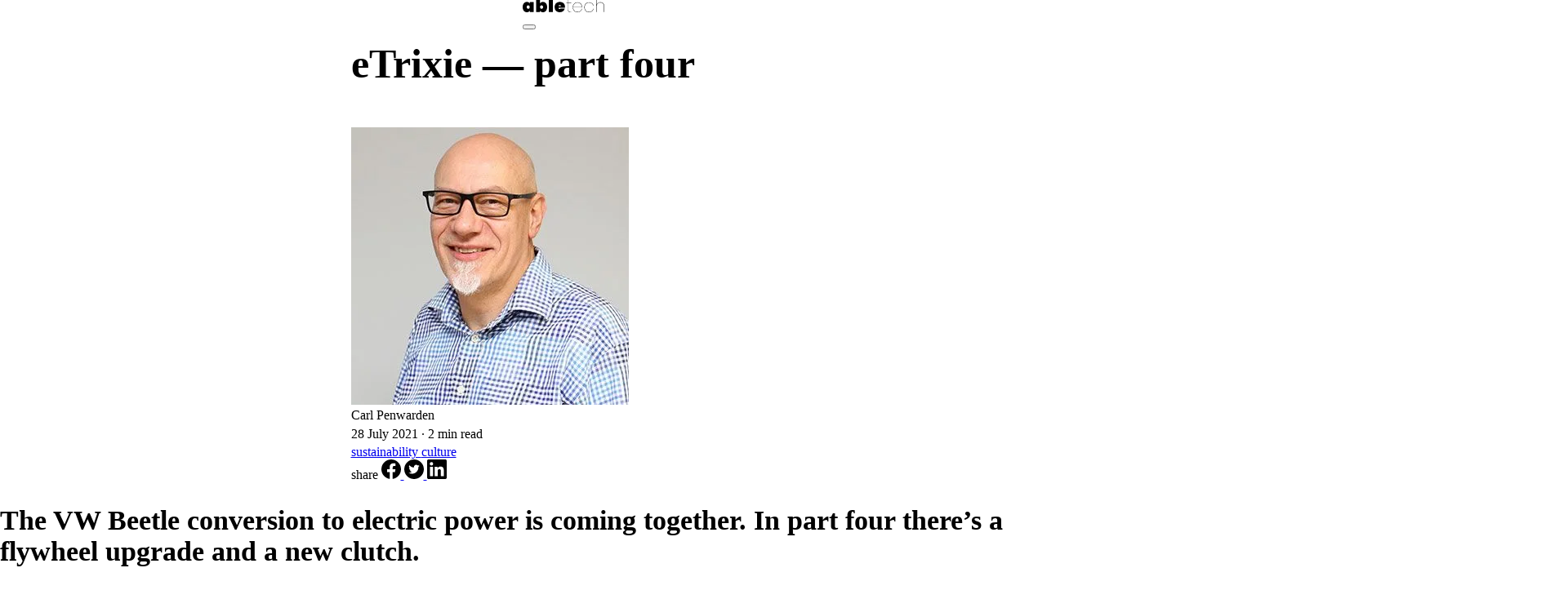

--- FILE ---
content_type: text/html
request_url: https://abletech.nz/article/etrixie-part-four/
body_size: 10878
content:
<!doctype html>
<html lang="en">

<head>
  <meta charset="utf-8">
  <meta name="generator" content="Eleventy">
  <meta name="viewport" content="width=device-width, initial-scale=1.0">
  <title>eTrixie &mdash; part four | Abletech</title>

<meta name="description" content="**Motor">
<meta name="robots" content="index,follow">
<meta name="author" content="Abletech">

<link rel="canonical" href="https://abletech.nz/article/etrixie-part-four/">

<meta property="og:title" content="eTrixie &mdash; part four | Abletech">
<meta property="og:type" content="article">

<meta property="og:url" content="https://abletech.nz/article/etrixie-part-four/">
<meta property="og:description" content="**Motor">
<meta property="og:image" content="/img/ariokrgPET-540.webp">

<meta name="twitter:card" content="summary">
<meta name="twitter:site" content="@abletech">
<meta name="twitter:url" content="https://abletech.nz/article/etrixie-part-four/">
<meta name="twitter:title" content="eTrixie &mdash; part four | Abletech">
<meta name="twitter:description" content="**Motor">
<meta name="twitter:image" content="/img/ariokrgPET-540.webp">


  <meta property="og:site_name" content="Abletech">
  <meta http-equiv="Permissions-Policy" content="interest-cohort=()"/>
  <link rel="stylesheet" href="/css/styles.234ec9fa.css"/>
  <link rel="stylesheet"
        href="//cdnjs.cloudflare.com/ajax/libs/highlight.js/11.2.0/styles/github-dark-dimmed.min.css">
  <link rel="alternate" type="application/rss+xml" href="https://abletech.nz/feed.xml"/>
  <link rel="preconnect" href="https://fonts.gstatic.com"><link data-href="https://fonts.googleapis.com/css2?family=Poppins:ital,wght@0,100;0,300;0,500;0,600;0,800;1,300;1,500;1,600;1,800&display=swap" rel="stylesheet"><style data-href='https://fonts.googleapis.com/css2?family=Poppins:ital,wght@0,100;0,300;0,500;0,600;0,800;1,300;1,500;1,600;1,800&display=swap'>/* devanagari */
@font-face {
  font-family: 'Poppins';
  font-style: italic;
  font-weight: 300;
  font-display: swap;
  src: url(https://fonts.gstatic.com/s/poppins/v24/pxiDyp8kv8JHgFVrJJLm21lVFteOYktMqlap.woff2) format('woff2');
  unicode-range: U+0900-097F, U+1CD0-1CF9, U+200C-200D, U+20A8, U+20B9, U+20F0, U+25CC, U+A830-A839, U+A8E0-A8FF, U+11B00-11B09;
}
/* latin-ext */
@font-face {
  font-family: 'Poppins';
  font-style: italic;
  font-weight: 300;
  font-display: swap;
  src: url(https://fonts.gstatic.com/s/poppins/v24/pxiDyp8kv8JHgFVrJJLm21lVGdeOYktMqlap.woff2) format('woff2');
  unicode-range: U+0100-02BA, U+02BD-02C5, U+02C7-02CC, U+02CE-02D7, U+02DD-02FF, U+0304, U+0308, U+0329, U+1D00-1DBF, U+1E00-1E9F, U+1EF2-1EFF, U+2020, U+20A0-20AB, U+20AD-20C0, U+2113, U+2C60-2C7F, U+A720-A7FF;
}
/* latin */
@font-face {
  font-family: 'Poppins';
  font-style: italic;
  font-weight: 300;
  font-display: swap;
  src: url(https://fonts.gstatic.com/s/poppins/v24/pxiDyp8kv8JHgFVrJJLm21lVF9eOYktMqg.woff2) format('woff2');
  unicode-range: U+0000-00FF, U+0131, U+0152-0153, U+02BB-02BC, U+02C6, U+02DA, U+02DC, U+0304, U+0308, U+0329, U+2000-206F, U+20AC, U+2122, U+2191, U+2193, U+2212, U+2215, U+FEFF, U+FFFD;
}
/* devanagari */
@font-face {
  font-family: 'Poppins';
  font-style: italic;
  font-weight: 500;
  font-display: swap;
  src: url(https://fonts.gstatic.com/s/poppins/v24/pxiDyp8kv8JHgFVrJJLmg1hVFteOYktMqlap.woff2) format('woff2');
  unicode-range: U+0900-097F, U+1CD0-1CF9, U+200C-200D, U+20A8, U+20B9, U+20F0, U+25CC, U+A830-A839, U+A8E0-A8FF, U+11B00-11B09;
}
/* latin-ext */
@font-face {
  font-family: 'Poppins';
  font-style: italic;
  font-weight: 500;
  font-display: swap;
  src: url(https://fonts.gstatic.com/s/poppins/v24/pxiDyp8kv8JHgFVrJJLmg1hVGdeOYktMqlap.woff2) format('woff2');
  unicode-range: U+0100-02BA, U+02BD-02C5, U+02C7-02CC, U+02CE-02D7, U+02DD-02FF, U+0304, U+0308, U+0329, U+1D00-1DBF, U+1E00-1E9F, U+1EF2-1EFF, U+2020, U+20A0-20AB, U+20AD-20C0, U+2113, U+2C60-2C7F, U+A720-A7FF;
}
/* latin */
@font-face {
  font-family: 'Poppins';
  font-style: italic;
  font-weight: 500;
  font-display: swap;
  src: url(https://fonts.gstatic.com/s/poppins/v24/pxiDyp8kv8JHgFVrJJLmg1hVF9eOYktMqg.woff2) format('woff2');
  unicode-range: U+0000-00FF, U+0131, U+0152-0153, U+02BB-02BC, U+02C6, U+02DA, U+02DC, U+0304, U+0308, U+0329, U+2000-206F, U+20AC, U+2122, U+2191, U+2193, U+2212, U+2215, U+FEFF, U+FFFD;
}
/* devanagari */
@font-face {
  font-family: 'Poppins';
  font-style: italic;
  font-weight: 600;
  font-display: swap;
  src: url(https://fonts.gstatic.com/s/poppins/v24/pxiDyp8kv8JHgFVrJJLmr19VFteOYktMqlap.woff2) format('woff2');
  unicode-range: U+0900-097F, U+1CD0-1CF9, U+200C-200D, U+20A8, U+20B9, U+20F0, U+25CC, U+A830-A839, U+A8E0-A8FF, U+11B00-11B09;
}
/* latin-ext */
@font-face {
  font-family: 'Poppins';
  font-style: italic;
  font-weight: 600;
  font-display: swap;
  src: url(https://fonts.gstatic.com/s/poppins/v24/pxiDyp8kv8JHgFVrJJLmr19VGdeOYktMqlap.woff2) format('woff2');
  unicode-range: U+0100-02BA, U+02BD-02C5, U+02C7-02CC, U+02CE-02D7, U+02DD-02FF, U+0304, U+0308, U+0329, U+1D00-1DBF, U+1E00-1E9F, U+1EF2-1EFF, U+2020, U+20A0-20AB, U+20AD-20C0, U+2113, U+2C60-2C7F, U+A720-A7FF;
}
/* latin */
@font-face {
  font-family: 'Poppins';
  font-style: italic;
  font-weight: 600;
  font-display: swap;
  src: url(https://fonts.gstatic.com/s/poppins/v24/pxiDyp8kv8JHgFVrJJLmr19VF9eOYktMqg.woff2) format('woff2');
  unicode-range: U+0000-00FF, U+0131, U+0152-0153, U+02BB-02BC, U+02C6, U+02DA, U+02DC, U+0304, U+0308, U+0329, U+2000-206F, U+20AC, U+2122, U+2191, U+2193, U+2212, U+2215, U+FEFF, U+FFFD;
}
/* devanagari */
@font-face {
  font-family: 'Poppins';
  font-style: italic;
  font-weight: 800;
  font-display: swap;
  src: url(https://fonts.gstatic.com/s/poppins/v24/pxiDyp8kv8JHgFVrJJLm111VFteOYktMqlap.woff2) format('woff2');
  unicode-range: U+0900-097F, U+1CD0-1CF9, U+200C-200D, U+20A8, U+20B9, U+20F0, U+25CC, U+A830-A839, U+A8E0-A8FF, U+11B00-11B09;
}
/* latin-ext */
@font-face {
  font-family: 'Poppins';
  font-style: italic;
  font-weight: 800;
  font-display: swap;
  src: url(https://fonts.gstatic.com/s/poppins/v24/pxiDyp8kv8JHgFVrJJLm111VGdeOYktMqlap.woff2) format('woff2');
  unicode-range: U+0100-02BA, U+02BD-02C5, U+02C7-02CC, U+02CE-02D7, U+02DD-02FF, U+0304, U+0308, U+0329, U+1D00-1DBF, U+1E00-1E9F, U+1EF2-1EFF, U+2020, U+20A0-20AB, U+20AD-20C0, U+2113, U+2C60-2C7F, U+A720-A7FF;
}
/* latin */
@font-face {
  font-family: 'Poppins';
  font-style: italic;
  font-weight: 800;
  font-display: swap;
  src: url(https://fonts.gstatic.com/s/poppins/v24/pxiDyp8kv8JHgFVrJJLm111VF9eOYktMqg.woff2) format('woff2');
  unicode-range: U+0000-00FF, U+0131, U+0152-0153, U+02BB-02BC, U+02C6, U+02DA, U+02DC, U+0304, U+0308, U+0329, U+2000-206F, U+20AC, U+2122, U+2191, U+2193, U+2212, U+2215, U+FEFF, U+FFFD;
}
/* devanagari */
@font-face {
  font-family: 'Poppins';
  font-style: normal;
  font-weight: 100;
  font-display: swap;
  src: url(https://fonts.gstatic.com/s/poppins/v24/pxiGyp8kv8JHgFVrLPTucXtAOvWDSHFF.woff2) format('woff2');
  unicode-range: U+0900-097F, U+1CD0-1CF9, U+200C-200D, U+20A8, U+20B9, U+20F0, U+25CC, U+A830-A839, U+A8E0-A8FF, U+11B00-11B09;
}
/* latin-ext */
@font-face {
  font-family: 'Poppins';
  font-style: normal;
  font-weight: 100;
  font-display: swap;
  src: url(https://fonts.gstatic.com/s/poppins/v24/pxiGyp8kv8JHgFVrLPTufntAOvWDSHFF.woff2) format('woff2');
  unicode-range: U+0100-02BA, U+02BD-02C5, U+02C7-02CC, U+02CE-02D7, U+02DD-02FF, U+0304, U+0308, U+0329, U+1D00-1DBF, U+1E00-1E9F, U+1EF2-1EFF, U+2020, U+20A0-20AB, U+20AD-20C0, U+2113, U+2C60-2C7F, U+A720-A7FF;
}
/* latin */
@font-face {
  font-family: 'Poppins';
  font-style: normal;
  font-weight: 100;
  font-display: swap;
  src: url(https://fonts.gstatic.com/s/poppins/v24/pxiGyp8kv8JHgFVrLPTucHtAOvWDSA.woff2) format('woff2');
  unicode-range: U+0000-00FF, U+0131, U+0152-0153, U+02BB-02BC, U+02C6, U+02DA, U+02DC, U+0304, U+0308, U+0329, U+2000-206F, U+20AC, U+2122, U+2191, U+2193, U+2212, U+2215, U+FEFF, U+FFFD;
}
/* devanagari */
@font-face {
  font-family: 'Poppins';
  font-style: normal;
  font-weight: 300;
  font-display: swap;
  src: url(https://fonts.gstatic.com/s/poppins/v24/pxiByp8kv8JHgFVrLDz8Z11lFd2JQEl8qw.woff2) format('woff2');
  unicode-range: U+0900-097F, U+1CD0-1CF9, U+200C-200D, U+20A8, U+20B9, U+20F0, U+25CC, U+A830-A839, U+A8E0-A8FF, U+11B00-11B09;
}
/* latin-ext */
@font-face {
  font-family: 'Poppins';
  font-style: normal;
  font-weight: 300;
  font-display: swap;
  src: url(https://fonts.gstatic.com/s/poppins/v24/pxiByp8kv8JHgFVrLDz8Z1JlFd2JQEl8qw.woff2) format('woff2');
  unicode-range: U+0100-02BA, U+02BD-02C5, U+02C7-02CC, U+02CE-02D7, U+02DD-02FF, U+0304, U+0308, U+0329, U+1D00-1DBF, U+1E00-1E9F, U+1EF2-1EFF, U+2020, U+20A0-20AB, U+20AD-20C0, U+2113, U+2C60-2C7F, U+A720-A7FF;
}
/* latin */
@font-face {
  font-family: 'Poppins';
  font-style: normal;
  font-weight: 300;
  font-display: swap;
  src: url(https://fonts.gstatic.com/s/poppins/v24/pxiByp8kv8JHgFVrLDz8Z1xlFd2JQEk.woff2) format('woff2');
  unicode-range: U+0000-00FF, U+0131, U+0152-0153, U+02BB-02BC, U+02C6, U+02DA, U+02DC, U+0304, U+0308, U+0329, U+2000-206F, U+20AC, U+2122, U+2191, U+2193, U+2212, U+2215, U+FEFF, U+FFFD;
}
/* devanagari */
@font-face {
  font-family: 'Poppins';
  font-style: normal;
  font-weight: 500;
  font-display: swap;
  src: url(https://fonts.gstatic.com/s/poppins/v24/pxiByp8kv8JHgFVrLGT9Z11lFd2JQEl8qw.woff2) format('woff2');
  unicode-range: U+0900-097F, U+1CD0-1CF9, U+200C-200D, U+20A8, U+20B9, U+20F0, U+25CC, U+A830-A839, U+A8E0-A8FF, U+11B00-11B09;
}
/* latin-ext */
@font-face {
  font-family: 'Poppins';
  font-style: normal;
  font-weight: 500;
  font-display: swap;
  src: url(https://fonts.gstatic.com/s/poppins/v24/pxiByp8kv8JHgFVrLGT9Z1JlFd2JQEl8qw.woff2) format('woff2');
  unicode-range: U+0100-02BA, U+02BD-02C5, U+02C7-02CC, U+02CE-02D7, U+02DD-02FF, U+0304, U+0308, U+0329, U+1D00-1DBF, U+1E00-1E9F, U+1EF2-1EFF, U+2020, U+20A0-20AB, U+20AD-20C0, U+2113, U+2C60-2C7F, U+A720-A7FF;
}
/* latin */
@font-face {
  font-family: 'Poppins';
  font-style: normal;
  font-weight: 500;
  font-display: swap;
  src: url(https://fonts.gstatic.com/s/poppins/v24/pxiByp8kv8JHgFVrLGT9Z1xlFd2JQEk.woff2) format('woff2');
  unicode-range: U+0000-00FF, U+0131, U+0152-0153, U+02BB-02BC, U+02C6, U+02DA, U+02DC, U+0304, U+0308, U+0329, U+2000-206F, U+20AC, U+2122, U+2191, U+2193, U+2212, U+2215, U+FEFF, U+FFFD;
}
/* devanagari */
@font-face {
  font-family: 'Poppins';
  font-style: normal;
  font-weight: 600;
  font-display: swap;
  src: url(https://fonts.gstatic.com/s/poppins/v24/pxiByp8kv8JHgFVrLEj6Z11lFd2JQEl8qw.woff2) format('woff2');
  unicode-range: U+0900-097F, U+1CD0-1CF9, U+200C-200D, U+20A8, U+20B9, U+20F0, U+25CC, U+A830-A839, U+A8E0-A8FF, U+11B00-11B09;
}
/* latin-ext */
@font-face {
  font-family: 'Poppins';
  font-style: normal;
  font-weight: 600;
  font-display: swap;
  src: url(https://fonts.gstatic.com/s/poppins/v24/pxiByp8kv8JHgFVrLEj6Z1JlFd2JQEl8qw.woff2) format('woff2');
  unicode-range: U+0100-02BA, U+02BD-02C5, U+02C7-02CC, U+02CE-02D7, U+02DD-02FF, U+0304, U+0308, U+0329, U+1D00-1DBF, U+1E00-1E9F, U+1EF2-1EFF, U+2020, U+20A0-20AB, U+20AD-20C0, U+2113, U+2C60-2C7F, U+A720-A7FF;
}
/* latin */
@font-face {
  font-family: 'Poppins';
  font-style: normal;
  font-weight: 600;
  font-display: swap;
  src: url(https://fonts.gstatic.com/s/poppins/v24/pxiByp8kv8JHgFVrLEj6Z1xlFd2JQEk.woff2) format('woff2');
  unicode-range: U+0000-00FF, U+0131, U+0152-0153, U+02BB-02BC, U+02C6, U+02DA, U+02DC, U+0304, U+0308, U+0329, U+2000-206F, U+20AC, U+2122, U+2191, U+2193, U+2212, U+2215, U+FEFF, U+FFFD;
}
/* devanagari */
@font-face {
  font-family: 'Poppins';
  font-style: normal;
  font-weight: 800;
  font-display: swap;
  src: url(https://fonts.gstatic.com/s/poppins/v24/pxiByp8kv8JHgFVrLDD4Z11lFd2JQEl8qw.woff2) format('woff2');
  unicode-range: U+0900-097F, U+1CD0-1CF9, U+200C-200D, U+20A8, U+20B9, U+20F0, U+25CC, U+A830-A839, U+A8E0-A8FF, U+11B00-11B09;
}
/* latin-ext */
@font-face {
  font-family: 'Poppins';
  font-style: normal;
  font-weight: 800;
  font-display: swap;
  src: url(https://fonts.gstatic.com/s/poppins/v24/pxiByp8kv8JHgFVrLDD4Z1JlFd2JQEl8qw.woff2) format('woff2');
  unicode-range: U+0100-02BA, U+02BD-02C5, U+02C7-02CC, U+02CE-02D7, U+02DD-02FF, U+0304, U+0308, U+0329, U+1D00-1DBF, U+1E00-1E9F, U+1EF2-1EFF, U+2020, U+20A0-20AB, U+20AD-20C0, U+2113, U+2C60-2C7F, U+A720-A7FF;
}
/* latin */
@font-face {
  font-family: 'Poppins';
  font-style: normal;
  font-weight: 800;
  font-display: swap;
  src: url(https://fonts.gstatic.com/s/poppins/v24/pxiByp8kv8JHgFVrLDD4Z1xlFd2JQEk.woff2) format('woff2');
  unicode-range: U+0000-00FF, U+0131, U+0152-0153, U+02BB-02BC, U+02C6, U+02DA, U+02DC, U+0304, U+0308, U+0329, U+2000-206F, U+20AC, U+2122, U+2191, U+2193, U+2212, U+2215, U+FEFF, U+FFFD;
}
</style>
  <script>// Has to be in the website head section to avoid FOUC

// Returns if the dark mode has been manually toggled or is dark in the system
function isDark() {
  return (
    localStorage.theme === 'dark' ||
    (!('theme' in localStorage) &&
      window.matchMedia('(prefers-color-scheme: dark)').matches)
  )
}

// Toggle function for the footer's switch
function toggleLightMode() {
  document.documentElement.classList.remove('dark')
  localStorage.theme = 'light'

  document.getElementById('theme-light').setAttribute('aria-checked', 'true')
  document.getElementById('theme-dark').setAttribute('aria-checked', 'false')

  // Reload the map with another style for the contact page
  if (typeof initMap === 'function') initMap()
}

function toggleDarkMode() {
  document.documentElement.classList.add('dark')
  localStorage.theme = 'dark'

  document.getElementById('theme-light').setAttribute('aria-checked', 'false')
  document.getElementById('theme-dark').setAttribute('aria-checked', 'true')

  // Reload the map with another style for the contact page
  if (typeof initMap === 'function') initMap()
}

// Toggle dark mode on website load
if (isDark()) {
  document.documentElement.classList.add('dark')
} else {
  document.documentElement.classList.remove('dark')
}
</script>
  <script>function initQuoteSlider() {
  const sliders = document.querySelectorAll('.quote-slider');

  sliders.forEach(slider => {
    const carousel = slider.querySelector('.quote-carousel');
    const prevButton = slider.querySelector('.prev-button');
    const nextButton = slider.querySelector('.next-button');
    const orbNavs = slider.querySelectorAll('.orb-nav');

    if (!carousel || !orbNavs.length) return;

    const slideCount = carousel.children.length;
    let currentSlide = 0;
    let autoScrollTimer;
    let isPaused = false;

    function getSlideWidth() {
      return carousel.children[0]?.offsetWidth || carousel.offsetWidth;
    }

    function updateSlidePosition() {
      const slideWidth = getSlideWidth();
      const translateX = -slideWidth * currentSlide;
      carousel.style.transform = `translateX(${translateX}px)`;

      // Update orb navigation
      orbNavs.forEach((orb, index) => {
        orb.classList.toggle('active', index === currentSlide);
      });
      if (prevButton) {
        prevButton.disabled = currentSlide === 0;
      }
      if (nextButton) {
        nextButton.disabled = currentSlide === slideCount - 1;
      }
    }

    function nextSlide() {
      currentSlide = (currentSlide + 1) % slideCount;
      updateSlidePosition();
    }

    function prevSlide() {
      currentSlide = currentSlide === 0 ? slideCount - 1 : currentSlide - 1;
      updateSlidePosition();
    }

    function goToSlide(slideIndex) {
      currentSlide = slideIndex;
      updateSlidePosition();
    }

    // Auto-scroll functionality
    function startAutoScroll() {
      if (slideCount <= 1) return;

      autoScrollTimer = setInterval(() => {
        if (!isPaused) {
          nextSlide();
        }
      }, 10000); // 10 seconds per slide
    }

    function stopAutoScroll() {
      clearInterval(autoScrollTimer);
    }

    function handleResize() {
      updateSlidePosition();
    }

    // Event listeners
    nextButton.addEventListener('click', () => {
      nextSlide();
      stopAutoScroll();
      startAutoScroll();
    });

    prevButton.addEventListener('click', () => {
      prevSlide();
      stopAutoScroll();
      startAutoScroll();
    });

    orbNavs.forEach((orb, index) => {
      orb.addEventListener('click', () => {
        goToSlide(index);
        stopAutoScroll();
        startAutoScroll();
      });
    });

    // Pause on hover
    slider.addEventListener('mouseenter', () => {
      isPaused = true;
    });

    slider.addEventListener('mouseleave', () => {
      isPaused = false;
    });

    window.addEventListener('resize', handleResize);

    // Initialize
    updateSlidePosition();
    startAutoScroll();
  });
}

// Initialize when DOM is loaded
document.addEventListener('DOMContentLoaded', initQuoteSlider);
</script>
</head>
<body>

<script src="//cdnjs.cloudflare.com/ajax/libs/highlight.js/11.2.0/highlight.min.js"></script>
<script async src="https://www.googletagmanager.com/gtag/js?id=GTM-MS2W5R2"></script>
<script defer
        id="analyticsScript"
        type="text/javascript"
        src="/_dynamic/googleAnalytics.js"
        data-key="UA-7731138-1"></script>
<script defer
        id="gtmScript"
        type="text/javascript"
        data-key="GTM-MS2W5R2"
        src="/_dynamic/googleTagManager.js"></script>

<noscript>
  <iframe src=“https://www.googletagmanager.com/ns.html?id=GTM-MS2W5R2” height=“0" width=“0”
          style="display:none; visibility:hidden"></iframe>
</noscript>

<script>function intersect(elem) {
  const rect = elem.getBoundingClientRect()

  if (rect.top <= window.innerHeight * 0.85) {
    elem.classList.add('loaded')
  }
}

function startScrollLoader(ids) {
  for (let i = 0; i < ids.length; i++) {
    const elem = document.querySelector(`#${ids[i]}`)
    intersect(elem)
    document.addEventListener('scroll', () => intersect(elem))
  }
}
</script>

<div class="content">

  <header role="banner" class="site-head">

  <div class="wrapper-web">

  <a href="/" class="logo" aria-label="Back to homepage">
    <svg width="138" height="21" xmlns="http://www.w3.org/2000/svg">
  <path d="M138 20.785V11.11c0-5.13-3.032-7.279-6.646-7.279-3.093 0-5.696 1.536-6.493 4.76V0h-.612v20.785h.612V11.97c0-5.19 2.726-7.586 6.493-7.586 3.645 0 6.064 2.242 6.064 6.665v9.736H138zM0 12.124C0 17.714 3.155 21 7.136 21c2.297 0 3.95-1.014 4.777-2.58v2.365h6.77V3.463h-6.77v2.365c-.826-1.567-2.48-2.58-4.777-2.58C3.155 3.247 0 6.533 0 12.123zm6.89 0c0-1.905 1.104-2.918 2.512-2.918 1.41 0 2.511 1.013 2.511 2.918 0 1.904-1.102 2.918-2.51 2.918-1.41 0-2.512-1.014-2.512-2.918zM22.664 0v20.785h6.8V18.42c.826 1.566 2.45 2.58 4.746 2.58 3.982 0 7.136-3.286 7.136-8.876s-3.154-8.877-7.136-8.877c-2.297 0-3.92 1.014-4.747 2.58V0h-6.799zm6.769 12.124c0-1.905 1.102-2.918 2.511-2.918s2.511 1.013 2.511 2.918c0 1.904-1.102 2.918-2.511 2.918s-2.511-1.014-2.511-2.918zm14.67 8.66H50.9V0h-6.8v20.785zm9.86-8.66c0 5.528 3.645 8.876 8.82 8.876 4.35 0 7.719-2.764 8.454-6.45h-7.198c-.244.522-.704 1.014-1.592 1.014-.919 0-1.746-.492-1.837-2.242H71.51c.062-.43.092-.922.092-1.352 0-5.436-3.644-8.723-8.82-8.723s-8.82 3.348-8.82 8.877zm6.708-1.782c.214-1.197.98-1.75 2.113-1.75 1.01 0 1.93.553 1.93 1.75H60.67zM76.442 4.2h-2.695v.614h2.695v11.61c0 3.224 1.194 4.36 4.012 4.36h1.807v-.613h-1.746c-2.51 0-3.46-.768-3.46-3.748V4.814h5.206V4.2h-5.206V0h-.613v4.2zm8.27 8.293c0 5.343 3.368 8.507 7.962 8.507 4.287 0 7.044-2.426 7.595-5.836h-.612c-.521 3.287-3.308 5.283-6.983 5.283-3.706 0-7.258-2.365-7.35-7.678h14.915c.03-.553.03-.86.03-1.659 0-3.47-2.542-7.125-7.595-7.125-4.594 0-7.963 3.163-7.963 8.508zm.612-.277c0-5.283 3.583-7.678 7.35-7.678 3.675 0 7.35 2.334 7.044 7.678H85.324zm18.926.277c0 5.343 3.37 8.507 7.963 8.507 4.288 0 7.044-2.426 7.595-5.836h-.612c-.521 3.287-3.308 5.283-6.983 5.283-3.798 0-7.35-2.457-7.35-7.954 0-5.499 3.552-7.955 7.35-7.955 3.675 0 6.462 1.996 6.983 5.282h.612c-.55-3.409-3.307-5.835-7.595-5.835-4.594 0-7.963 3.163-7.963 8.508z" fill="#07261D" fill-rule="evenodd"/>
</svg>

  </a>

  <nav class="nav" aria-label="Primary">

    
      
      
      
      
      <div class="nav-item">
        <div class="overlay"></div>
        <a
          href="/articles-resources/"
          class="nav nav-link active"
          aria-current=""
          data-state="active"
        >
          Articles
        </a>
        <div class="separator active"></div>
        <label
          class="nav-subtitle description active">
          Denting the Tech Universe
        </label>
        
        <div class="subnav">
          
        </div>
      </div>
    
      
      
      
      
      <div class="nav-item">
        <div class="overlay"></div>
        <a
          href="/portfolio/"
          class="nav nav-link "
          aria-current=""
          data-state=""
        >
          Portfolio
        </a>
        <div class="separator"></div>
        <label
          class="nav-subtitle description">
          We Deliver
        </label>
        
        <div class="subnav">
          
        </div>
      </div>
    
      
      
      
      
      <div class="nav-item">
        <div class="overlay"></div>
        <a
          href="/services/guidance/"
          class="nav nav-link "
          aria-current=""
          data-state=""
        >
          Services
        </a>
        <div class="separator"></div>
        <label
          class="nav-subtitle description">
          Your Project Power-up
        </label>
        
        <div class="subnav">
          
            
            <a
              href="/services/guidance/"
              class="sub-nav-link "
              data-state=""
            >
              Guidance
            </a>
          
            
            <a
              href="/services/ux/"
              class="sub-nav-link "
              data-state=""
            >
              UX
            </a>
          
            
            <a
              href="/services/development/"
              class="sub-nav-link "
              data-state=""
            >
              Development
            </a>
          
            
            <a
              href="/services/mobile/"
              class="sub-nav-link "
              data-state=""
            >
              Mobile Development
            </a>
          
            
            <a
              href="/services/fractionalcto/"
              class="sub-nav-link "
              data-state=""
            >
              Fractional CTO
            </a>
          
            
            <a
              href="/services/devops/"
              class="sub-nav-link "
              data-state=""
            >
              DevOps
            </a>
          
            
            <a
              href="/services/production-support/"
              class="sub-nav-link "
              data-state=""
            >
              Production Support
            </a>
          
        </div>
      </div>
    
      
      
      
      
      <div class="nav-item">
        <div class="overlay"></div>
        <a
          href="/about/"
          class="nav nav-link "
          aria-current=""
          data-state=""
        >
          About
        </a>
        <div class="separator"></div>
        <label
          class="nav-subtitle description">
          Abletech Assembled
        </label>
        
        <div class="subnav">
          
            
            <a
              href="/about/"
              class="sub-nav-link "
              data-state=""
            >
              Our Team
            </a>
          
            
            <a
              href="/about/what-drives-us/"
              class="sub-nav-link "
              data-state=""
            >
              What Drives Us
            </a>
          
        </div>
      </div>
    

    <div class="menu">
      <div class="item">
        <div class="overlay"></div>
        
        <a
          href="/careers/"
          class="link"
          aria-current=""
        >
          <img class="icon" src="/img/icons.svg#user-circle-add" alt="This is an icon of a user drawing in a circle with a plus and it links to the Careers page" width="24" height="24">
          
        </a>
        <label class="nav-subtitle description ">Careers</label>
      </div>

      <div class="item">
        <div class="overlay"></div>
        
        <a
          href="/contact/"
          class="link"
          aria-current=""
        >
          <img class="icon" src="/img/icons.svg#sms" alt="An icon of an envelope which links to the Contact us page" width="24" height="24">
        </a>
        <label class="nav-subtitle description ">Contact</label>
      </div>
    </div>
  </nav>
</div>


  <script>
  
  
  /* DRAWER HANDLER */

let timeout
let mobileNavMenuOpened = false

// Hides the menu drawer and the container background
function hide(container, nav) {
  // Timeout for animation
  const timeoutDuration = 300
  timeout = setTimeout(() => {
    nav.setAttribute('hidden', true)
  }, timeoutDuration)

  container.classList.remove('open')
  nav.classList.remove('open')
}

// Shows the menu drawer and the container background
function show(container, nav) {
  const timeoutDuration = 50
  if (timeout) {
    clearTimeout(timeout)
  }

  nav.removeAttribute('hidden')

  // Timeout for animation
  timeout = setTimeout(() => {
    container.classList.add('open')
    nav.classList.add('open')
  }, timeoutDuration)
}

function hideShow() {
  const button = document.getElementById('nav-button')
  if (button.classList.contains('open')) {
    button.classList.remove('open')
  } else {
    button.classList.add('open')
  }

  const container = document.getElementById('wrapper-mobile')
  const nav = document.getElementById('mobile-nav')
  if (nav.classList.contains('open')) {
    hide(container, nav)
  } else {
    show(container, nav)
  }
}

/* SUB NAV HANDLER */

function openClose(id, length) {
  const container = document.querySelector(`#${id}`)
  container.classList.toggle('opened')
  const subNav = document.querySelector(`#${id} .name-container .sub-nav`)
  if (mobileNavMenuOpened) {
    container.style.height = '92px'
    subNav.style.height = '0'
  } else {
    container.style.height = `${(length + 1) * 48}px`
    subNav.style.height = `${(length + 1) * 48}px`
  }
}

function handleSubNav(id, length) {
  // Check if a subnav is already opened to close it before opening a new one
  if (mobileNavMenuOpened) {
    const lis = document.getElementsByClassName('mobile-nav-item')
    const currentOpened = Array.prototype.slice.call(lis).find(a => {
      return a.classList.contains('opened')
    }).id
    if (id === currentOpened) {
      openClose(id, length)
      mobileNavMenuOpened = !mobileNavMenuOpened
    } else {
      // Close opened subnav and open the new one
      openClose(currentOpened, length)
      mobileNavMenuOpened = !mobileNavMenuOpened
      setTimeout(() => {
        openClose(id, length)
        mobileNavMenuOpened = !mobileNavMenuOpened
      }, 600)
    }
  } else {
    openClose(id, length)
    mobileNavMenuOpened = !mobileNavMenuOpened
  }
}

  
</script>

<div id="wrapper-mobile" class="wrapper-mobile">
  <div class="header">
    <a href="/" class="logo">
      <img src="/img/abletech-logo.svg" width="100" height="15" alt="Abletech logo">
    </a>

    <div class="nav-button-container">
      <button id="nav-button" aria-label="menu button" class="nav-button" onclick="hideShow()">
        <span></span>
        <span></span>
        <span></span>
      </button>
    </div>
  </div>

  <nav id="mobile-nav" class="nav" hidden>
    <ul class="nav-list">
      
        
        
        

        <li id="Articles" class="mobile-nav-item active">
          <div class="name-container">
            
              <a
                class="name"
                href="/articles-resources/"
                data-state="active"
              >
                Articles
              </a>
            
          </div>

          

          <cite class="nav-subtitle">Denting the Tech Universe</cite>

        </li>
      
        
        
        

        <li id="Portfolio" class="mobile-nav-item ">
          <div class="name-container">
            
              <a
                class="name"
                href="/portfolio/"
                data-state=""
              >
                Portfolio
              </a>
            
          </div>

          

          <cite class="nav-subtitle">We Deliver</cite>

        </li>
      
        
        
        

        <li id="Services" class="mobile-nav-item ">
          <div class="name-container">
            
              <span class="name" onclick="handleSubNav('Services', 7)">
                Services
              </span>

              <div class="sub-nav">
                
                  
                  <a
                    href="/services/guidance/"
                    class="sub-nav-link "
                    data-state=""
                  >
                    Guidance
                  </a>
                
                  
                  <a
                    href="/services/ux/"
                    class="sub-nav-link "
                    data-state=""
                  >
                    UX
                  </a>
                
                  
                  <a
                    href="/services/development/"
                    class="sub-nav-link "
                    data-state=""
                  >
                    Development
                  </a>
                
                  
                  <a
                    href="/services/mobile/"
                    class="sub-nav-link "
                    data-state=""
                  >
                    Mobile Development
                  </a>
                
                  
                  <a
                    href="/services/fractionalcto/"
                    class="sub-nav-link "
                    data-state=""
                  >
                    Fractional CTO
                  </a>
                
                  
                  <a
                    href="/services/devops/"
                    class="sub-nav-link "
                    data-state=""
                  >
                    DevOps
                  </a>
                
                  
                  <a
                    href="/services/production-support/"
                    class="sub-nav-link "
                    data-state=""
                  >
                    Production Support
                  </a>
                
              </div>
            
          </div>

          
            <button class="arrow-button" onclick="handleSubNav('Services', 7)">
              <img class="arrow" alt="An icon of an arrow pointing right" width="14" height="14" src="/img/icons.svg#arrow-right-1">
            </button>
          

          <cite class="nav-subtitle">Your Project Power-up</cite>

        </li>
      
        
        
        

        <li id="About" class="mobile-nav-item ">
          <div class="name-container">
            
              <span class="name" onclick="handleSubNav('About', 2)">
                About
              </span>

              <div class="sub-nav">
                
                  
                  <a
                    href="/about/"
                    class="sub-nav-link "
                    data-state=""
                  >
                    Our Team
                  </a>
                
                  
                  <a
                    href="/about/what-drives-us/"
                    class="sub-nav-link "
                    data-state=""
                  >
                    What Drives Us
                  </a>
                
              </div>
            
          </div>

          
            <button class="arrow-button" onclick="handleSubNav('About', 2)">
              <img class="arrow" alt="An icon of an arrow pointing right" width="14" height="14" src="/img/icons.svg#arrow-right-1">
            </button>
          

          <cite class="nav-subtitle">Abletech Assembled</cite>

        </li>
      
    </ul>

    <div class="menu">
      
      <div class="menu-item">
        <a
          href="/careers/"
          data-state=""
        >
          <img class="icon" src="/img/icons.svg#user-circle-add" width="28" height="28">
          
        </a>
        <label>Careers</label>
      </div>
      
      <div class="menu-item">
        <a
          href="/contact/"
          data-state=""
        >
          <img class="icon" src="/img/icons.svg#sms" width="28" height="28">
        </a>
        <label>Contact</label>
      </div>
    </div>
  </nav>
</div>


  <script>const updateActiveSubNav = () => {
  // Close the mobile nav if it's opened. When using the menu to navigate to a section of the page (eg: #ux), the menu stays opened
  if (mobileNavMenuOpened) hideShow()
}

window.addEventListener('popstate', updateActiveSubNav)

updateActiveSubNav()
</script>

</header>


  <main class="main" tabindex="-1"
        id="main-content"  class="tmpl-post">
    
<article class="article">

  <button aria-label="Back to top of the page" class="arrow-top-page" onclick="scrollToTop()">
  <svg height="24" viewBox="0 0 24 24" width="100" xmlns="http://www.w3.org/2000/svg">
    <g stroke="#292D32" stroke-width="1.5" stroke-linecap="round" stroke-linejoin="round" stroke-dasharray="0,0"
       fill="none" fill-rule="evenodd">
      <path d="M12 22C6.477 22 2 17.523 2 12S6.477 2 12 2s10 4.477 10 10-4.477 10-10 10z"/>
      <path d="M8.47 13.26 12 9.74l3.53 3.52"/>
    </g>
  </svg>
</button>

<script>

  function scrollToTop() {
    window.scrollTo({
      top: 0,
      behavior: "smooth"
    })
  }

</script>


  <script src="https://unpkg.com/zooming/build/zooming.min.js"></script>



  <div class="note-page flex flex-col items-center px-6">
      <section class="w-full max-w-[680px]">
        <h1 class="mb-6">eTrixie — part four</h1>

        <div class="flex gap-2 items-center mb-4">
          <div class="size-12">
            


  

<picture>
  
    <source
      srcset="/img/nIRjlP5GML-340.webp 340w"
      type="image/webp"
    >
  
    <source
      srcset="/img/nIRjlP5GML-340.jpeg 340w"
      type="image/jpeg"
    >
  
  <img
    alt=""
    class="rounded-full"
    decoding="async"
    src="/img/nIRjlP5GML-340.webp"
    height="340"
    width="340"
    sizes="(max-width: 450px) 450px, (max-width: 768px) 768px, (max-width: 1024px) 1024px, (max-width: 1280px) 1280px, (max-width: 1440px) 1440px, (max-width: 1920px) 1920px, (max-width: nullpx) nullpx"
    loading="eager"}
    
  >
</picture>



          </div>
          <div>
            <div>Carl Penwarden</div>
            <label class="flex flex-row gap-2 !font-light text-sm text-brand-slate dark:text-brand-grey">
              
                <span>28 July 2021</span>
                <span>·</span>
              
              <span>2 min read</span>
            </label>
          </div>
        </div>

        <div class="border-y border-brand-grey border-opacity-40 dark:bg-brand-slate mt-6 p-2 flex flex-col sm:flex-row justify-between items-end">
          <div class="flex flex-wrap gap-4 items-center">
            
              <a
                class="px-3 py-2 bg-brand-ice-blue font-light text-xs text-brand-slate hover:text-black hover:bg-brand-sea transition duration-200"
                href="/articles/sustainability/#articles-filters-anchor"
              >
                sustainability
              </a>
            
              <a
                class="px-3 py-2 bg-brand-ice-blue font-light text-xs text-brand-slate hover:text-black hover:bg-brand-sea transition duration-200"
                href="/articles/culture/#articles-filters-anchor"
              >
                culture
              </a>
            
          </div>
          <div class="flex gap-4 items-end pt-2 sm:pt-0">
            <span class="font-light text-sm text-brand-slate dark:text-brand-grey">share</span>
            

<a
  href="https://www.facebook.com/sharer/sharer.php?u=https://abletech.nz"
  target="_blank"
  rel="noopener noreferrer"
  class="size-6"
>
  <img width="24" height="24" src="/img/icons.svg#facebook" alt="Facebook icon" class="filter-(--filter-brand-sea)">
</a>
<a
  href="https://twitter.com/intent/tweet?text=eTrixie%20%E2%80%94%20part%20four%20https://abletech.nz"
  target="_blank"
  rel="noopener noreferrer"
  class="size-6"
>
  <img width="24" height="24" src="/img/icons.svg#twitter" alt="Twitter icon" class="filter-(--filter-brand-sea)">
</a>
<a
  href="https://www.linkedin.com/sharing/share-offsite/?url=https://abletech.nz"
  target="_blank"
  rel="noopener noreferrer"
  class="size-6"
>
  <img width="24" height="24" src="/img/icons.svg#linkedin" alt="Linkedin icon" class="filter-(--filter-brand-sea)">
</a>

          </div>
        </div>
      </section>

      <div class="note-body *:max-w-[680px] *:mx-auto">
        <h2>The VW Beetle conversion to electric power is coming together. In part four there’s a flywheel upgrade and a new clutch.</h2>
<div class="image-wrapper" style="height: min(620, calc(100vw / 1)">
<figure style="flex: 1;"><img class="zooming-image" onclick="" id="avsq1wos4r3p1mh7zmhf7tm3" alt="" data-big=https://cms-assets.abletech.nz/small_0_Kgc_ZE_1sh_Hs_CO_3_EJ_698c17f674.jpg sizes="(min-width: 768px) 500px, (min-width: 640px) 245px" src="https://cms-assets.abletech.nz/0_Kgc_ZE_1sh_Hs_CO_3_EJ_698c17f674.jpg" srcset="https://cms-assets.abletech.nz/small_0_Kgc_ZE_1sh_Hs_CO_3_EJ_698c17f674.jpg 500w, https://cms-assets.abletech.nz/thumbnail_0_Kgc_ZE_1sh_Hs_CO_3_EJ_698c17f674.jpg 245w" data-zooming-width="500" data-zooming-height="185" loading="lazy" width="500" height="185"></figure>
</div>
<p>**Motor
**Next up in the eTrixie project was to put the new motor in temporarily, just to see what it looked like! The new motor fits onto the existing VW transaxle bell housing with a beautifully CNC milled aluminium adaptor which bolts the motor to the gearbox.</p>
<div class="image-wrapper" style="height: min(620, calc(100vw / 1)">
<figure style="flex: 1;"><img class="zooming-image" onclick="" id="flzk0ems6ejipmxb6sp4hj4d" alt="Motor temporarily in place" data-big=https://cms-assets.abletech.nz/small_0_4v9_PYPSJ_Ke_Bb_Ub_c622fb0b48.jpg sizes="(min-width: 768px) 500px, (min-width: 640px) 197px" src="https://cms-assets.abletech.nz/0_4v9_PYPSJ_Ke_Bb_Ub_c622fb0b48.jpg" srcset="https://cms-assets.abletech.nz/small_0_4v9_PYPSJ_Ke_Bb_Ub_c622fb0b48.jpg 500w, https://cms-assets.abletech.nz/thumbnail_0_4v9_PYPSJ_Ke_Bb_Ub_c622fb0b48.jpg 197w" data-zooming-width="500" data-zooming-height="395" loading="lazy" width="500" height="395"></figure>
</div>
<p><em>Motor temporarily in place</em></p>
<p>**Flywheel
**Another change for the electric motor is the change to a light weight aluminium flywheel. I no longer need a starter motor so a simpler and lighter flywheel replaces the old one.</p>
<div class="image-wrapper" style="height: min(620, calc(100vw / 1)">
<figure style="flex: 1;"><img class="zooming-image" onclick="" id="nggpmsy93feyoj9lb2urkm0x" alt="Shiny new flywheel added" data-big=https://cms-assets.abletech.nz/small_03z_WS_Ur5_SN_7dhos_8_6388d50ae7.jpg sizes="(min-width: 768px) 500px, (min-width: 640px) 167px" src="https://cms-assets.abletech.nz/03z_WS_Ur5_SN_7dhos_8_6388d50ae7.jpg" srcset="https://cms-assets.abletech.nz/small_03z_WS_Ur5_SN_7dhos_8_6388d50ae7.jpg 500w, https://cms-assets.abletech.nz/thumbnail_03z_WS_Ur5_SN_7dhos_8_6388d50ae7.jpg 167w" data-zooming-width="500" data-zooming-height="466" loading="lazy" width="500" height="466"></figure>
</div>
<p><em>Shiny new flywheel added</em></p>
<p><strong>Clutch</strong>
Then a new clutch is added. As I mentioned in part three, there will still be gears, and reversing will be handled by the gear box (rather than reversing the electric motor, which is easy to do).</p>
<p>With the new flywheel and clutch added the electric motor is ready for action.</p>
<div class="image-wrapper" style="height: min(620, calc(100vw / 1)">
<figure style="flex: 1;"><img class="zooming-image" onclick="" id="dn238re5g22yk5nkt5pgkx4w" alt="Clutch in place" data-big=https://cms-assets.abletech.nz/small_02m_OYN_0dn_Bz_OSZ_17_df7fa85b7c.jpg sizes="(min-width: 768px) 362px, (min-width: 640px) 113px" src="https://cms-assets.abletech.nz/02m_OYN_0dn_Bz_OSZ_17_df7fa85b7c.jpg" srcset="https://cms-assets.abletech.nz/small_02m_OYN_0dn_Bz_OSZ_17_df7fa85b7c.jpg 362w, https://cms-assets.abletech.nz/thumbnail_02m_OYN_0dn_Bz_OSZ_17_df7fa85b7c.jpg 113w" data-zooming-width="362" data-zooming-height="500" loading="lazy" width="362" height="500"></figure>
</div>
<p><em>Clutch in place</em></p>
<p><strong>Read more about the conversion:</strong></p>
<ul>
<li>
<p>Electric certification in <a href="https://abletech.nz/article/etrixie-part-one">part one</a></p>
</li>
<li>
<p>Power and brakes in <a href="https://abletech.nz/article/etrixie-part-two">part two</a></p>
</li>
<li>
<p>Removal of petrol components in <a href="https://abletech.nz/article/etrixie-part-three">part three</a></p>
</li>
<li>
<p>Flywheel and clutch upgrades in <a href="https://abletech.nz/article/etrixie-part-four">part four</a></p>
</li>
<li>
<p>The AC induction motor in <a href="https://abletech.nz/article/etrixie-part-five">part five</a></p>
</li>
<li>
<p>New Fuel in <a href="https://abletech.nz/article/etrixie-part-six">part six</a></p>
</li>
<li>
<p>High Currents in <a href="https://abletech.nz/article/etrixie-part-seven">part seven</a></p>
</li>
<li>
<p>The Loom in <a href="https://abletech.nz/article/etrixie-part-eight">part eight</a></p>
</li>
<li>
<p>Keeping it cool in <a href="https://abletech.nz/article/etrixie-part-nine">part nine</a></p>
</li>
<li>
<p>Putting it all together in <a href="https://abletech.nz/article/etrixie-part-ten">part 10</a> (including a video of the first drive!)</p>
</li>
<li>
<p>Bottom balancing and battery management systems in <a href="https://abletech.nz/article/etrixie-part-11">part 11</a></p>
</li>
<li>
<p>Getting the certification examination in <a href="https://abletech.nz/article/etrixie-part-12">part 12</a></p>
</li>
<li>
<p>eTrixie the Movie! <a href="https://abletech.nz/article/etrixie-vlog">Video walk through</a></p>
</li>
<li>
<p>A DIY EV in the real world in the <a href="https://abletech.nz/article/etrixie-a-diy-ev-in-the-real-world">final part</a></p>
</li>
</ul>

      </div>

      <section id="footer-note" class="scroll-loader-section w-full max-w-[680px]">
        <div class="footer pb-20 md-lg:pb-50">
          <div class="border-y border-brand-grey border-opacity-40 dark:bg-brand-slate my-6 p-2 flex flex-col sm:flex-row justify-between items-end">
            <div class="flex flex-wrap gap-4 items-center">
              
                <a
                  class="px-3 py-2 bg-brand-ice-blue font-light text-xs text-brand-slate hover:text-black hover:bg-brand-sea transition duration-200"
                  href="/articles/sustainability/#articles-filters-anchor"
                >
                  sustainability
                </a>
              
                <a
                  class="px-3 py-2 bg-brand-ice-blue font-light text-xs text-brand-slate hover:text-black hover:bg-brand-sea transition duration-200"
                  href="/articles/culture/#articles-filters-anchor"
                >
                  culture
                </a>
              
            </div>
            <div class="flex gap-4 items-end pt-2 sm:pt-0">
              <span class="font-light text-sm text-brand-slate dark:text-brand-grey">share</span>
              

<a
  href="https://www.facebook.com/sharer/sharer.php?u=https://abletech.nz"
  target="_blank"
  rel="noopener noreferrer"
  class="size-6"
>
  <img width="24" height="24" src="/img/icons.svg#facebook" alt="Facebook icon" class="filter-(--filter-brand-sea)">
</a>
<a
  href="https://twitter.com/intent/tweet?text=eTrixie%20%E2%80%94%20part%20four%20https://abletech.nz"
  target="_blank"
  rel="noopener noreferrer"
  class="size-6"
>
  <img width="24" height="24" src="/img/icons.svg#twitter" alt="Twitter icon" class="filter-(--filter-brand-sea)">
</a>
<a
  href="https://www.linkedin.com/sharing/share-offsite/?url=https://abletech.nz"
  target="_blank"
  rel="noopener noreferrer"
  class="size-6"
>
  <img width="24" height="24" src="/img/icons.svg#linkedin" alt="Linkedin icon" class="filter-(--filter-brand-sea)">
</a>

            </div>
          </div>

          <div class="read-previous-next-container flex justify-between gap-6 text-sm font-medium leading-[1.71]">
            <a
              class="flex flex-row gap-2 text-brand-sea"
              href="/article/etrixie-part-six"
            >
              <img
                width="24"
                height="24"
                alt=""
                src="/img/icons.svg#arrow-left"
                class="w-6 filter-(--filter-brand-sea)"
              >
              read previous
            </a>

            <a
              class="flex flex-row gap-2 text-brand-sea"
              href="/article/etrixie-part-five"
            >
              read next
              <img
                width="24"
                height="24"
                alt="An icon of an arrow pointing right"
                src="/img/icons.svg#arrow-right"
                class="w-6 filter-(--filter-brand-sea)"
              >
            </a>
          </div>
        </div>
      </section>
    </div>
  </div>



<script>

  startScrollLoader(['footer-note'])

  document.addEventListener('DOMContentLoaded', function () {
    const zooming = new Zooming({
      bgColor: 'black',
      bgOpacity: 0.3,
      customSize: '100%'
    })

    zooming.listen('.zooming-image')
  })
</script>


</article>

<script>
  
  
  let timer = null

document.addEventListener('scroll', () => {
  if (timer !== null) clearTimeout(timer)
  const button = document.querySelector('.arrow-top-page')
  button.classList.remove('showing')

  timer = setTimeout(function () {
    if (document.body.scrollTop > 100 || document.documentElement.scrollTop > 100) {
      button.classList.add('showing')
    } else {
      button.classList.remove('showing')
    }
  }, 500)
})

  

  
  
  function shapeVisible(elem) {
  const rect = elem.getBoundingClientRect()

  if (
    (rect.bottom < rect.height * 0.75 || rect.top > window.innerHeight) &&
    elem.classList.contains('is-visible') &&
    elem.classList.contains('is-displayed')
  ) {
    elem.classList.remove('is-visible')
    setTimeout(() => elem.classList.remove('is-displayed'), 500)
  } else if (
    rect.top <= window.innerHeight * 0.75 &&
    rect.top > 0 &&
    !elem.classList.contains('is-visible') &&
    !elem.classList.contains('is-displayed')
  ) {
    elem.classList.add('is-displayed')
    setTimeout(() => elem.classList.add('is-visible'), 50)
  }
}

const shapes = document.getElementsByClassName('shape-container transition')

for (let i = 0; i < shapes.length; i++) {
  shapeVisible(shapes[i])
  document.addEventListener('scroll', () => shapeVisible(shapes[i]))
}

  
</script>


    <div id='toast-success' class='toast success'>
      <span>Message sent</span>
    </div>

    <div id='toast-error' class='toast error'>
      <span>Message could not be sent</span>
      <div class="actions">
        <button onclick="tryAgain('https://lvfbqsx24lcy4x4sx7jzucnb340uqnzt.lambda-url.ap-southeast-2.on.aws/', '6Lf_i2UbAAAAALSusS92h6M0TiZl-6NXg_2-fzHD')">TRY AGAIN</button>
        |
        <button onclick="resetForm()">DELETE</button>
      </div>
    </div>
  </main>

</div>

<footer id="site-footer" class="site-footer scroll-loader-section">
  <div class="content">
    <div class="text-content">
      <div class="columns">
        <div class="col-logo">
          <a href="/" class="logo">
            <img width="138" height="21" src="/img/abletech-logo-blue.svg" alt="Abletech logo">
          </a>
          <div class="theme-switch" role="radiogroup" aria-label="dark theme switch">
            <button class="theme-button theme-button--light" id="theme-light" onclick="toggleLightMode()" role="radio"
                    aria-checked="false">
              <img src="/img/icons.svg#sun" alt="Light theme icon" width="24" height="24">
            </button>
            <div class="theme-separator"></div>
            <button class="theme-button theme-button--dark" id="theme-dark" onclick="toggleDarkMode()" role="radio"
                    aria-checked="false">
              <img src="/img/icons.svg#moon" alt="Dark theme icon" width="24" height="24">
            </button>
          </div>
        </div>
        <div class="col col-nav">
          <a href="/articles-resources" class="link">Articles</a>
          <a href="/portfolio" class="link">Portfolio</a>
          <a href="/about" class="link">About</a>
          <a href="/careers" class="link">Careers</a>
          <a href="/contact" class="link">Contact</a>
          <a href="/privacy" target="_blank" class="link">Privacy</a>
          <a href="https://trust.abletech.co.nz" target="_blank" class="link">Trust & Security</a>
        </div>
        <div class="col col-nav">
          <a href="/services/guidance/" class="link">Guidance</a>
          <a href="/services/ux/" class="link">UX</a>
          <a href="/services/development/" class="link">Development</a>
          <a href="/services/mobile/" class="link">Mobile Development</a>
          <a href="/services/fractionalcto/" class="link">Fractional CTO</a>
          <a href="/services/devops/" class="link">DevOps</a>
          <a href="/services/production-support" class="link">Production Support</a>
        </div>
        <div class="col">
          <div class="h-card">
            <address class="h-adr address">
              <span class="p-name">Abletech<br/></span>
              <span class="p-extended-address">Level 2<br/></span>
              <span class="p-street-address">1 Ghuznee Street<br/></span>
              <span class="p-locality">Te Aro, Wellington</span>
            </address>
            <address class="h-adr address">
              <span class="p-post-office-box">PO Box 27063<br/></span>
              <span class="p-postal-code">Wellington 6141<br/></span>
              <span class="p-country-name">New Zealand</span>
            </address>
            <address class="address">
              <a href="tel:+6449103100" class="p-tel">+64 4 910 3100</a>
            </address>
          </div>
          <dl class="social-media">
            <dt></dt>
            <dd><img
                alt="shielded"
                id="shielded-logo"
                src="https://shielded.co.nz/img/custom-logo.png"
                height="24"
                width="24"
                style="cursor: pointer; margin: 0px auto; display: inherit;"></dd>
            <dt></dt>
            <dd>
              <a href="https://www.twitter.com/abletech"
                 onclick="gtag('event', 'social_icon_click', { 'event_name': 'Social Icon', 'event_category': 'Interaction' })"
                 target="_blank" rel="noopener noreferrer">
                <img class="icon" src="/img/icons.svg#twitter" alt="Twitter icon" height="24" width="24">
              </a>
            </dd>
            <dt></dt>
            <dd>
              <a href="http://www.linkedin.com/company/able-technology"
                 onclick="gtag('event', 'social_icon_click', { 'event_name': 'Social Icon', 'event_category': 'Interaction' })"
                 target="_blank" rel="noopener noreferrer">
                <img class="icon" src="/img/icons.svg#linkedin" alt="Linkedin icon" height="24" width="24">
              </a>
            </dd>
          </dl>
        </div>
      </div>
    </div>
    <div class="separator mt-4"></div>
    <div class="legal-content">
      <span>Copyright © <span id="current-year"></span> Abletech, New Zealand</span>
    </div>
    <div class="blob-container">
      <div class="tk-blob blob">
        <img height="420" width="420" alt="A blob" src="/img/shapes.svg#blob">
      </div>
    </div>
  </div>
</footer>
<script src="https://staticcdn.co.nz/embed/embed.js"></script>
<script>
  document.getElementById('current-year').textContent = new Date().getFullYear();
  
  startScrollLoader(['site-footer']);
  window.onload = function () {
    var frameName = new ds07o6pcmkorn({openElementId: "#shielded-logo", modalID: "modal"});
    frameName.init();
    document.getElementById(isDark() ? 'theme-dark' : 'theme-light').setAttribute('aria-checked', 'true')
  }
</script>


<script type="module" async>
  import Lazyload from "https://cdn.skypack.dev/vanilla-lazyload";
  window.lazyloadInstance = new Lazyload();
  window.lazyloadInstance.update()
</script>

</body>
</html>


--- FILE ---
content_type: text/css
request_url: https://abletech.nz/css/styles.234ec9fa.css
body_size: 22387
content:
/*! tailwindcss v4.1.13 | MIT License | https://tailwindcss.com */
@layer properties;
@layer theme, base, components, utilities;
@layer theme {
  :root, :host {
    --font-sans: 'Poppins', 'ui-sans-serif', 'system-ui', '-apple-system', 'sans-serif';
    --font-mono: 'ui-monospace', 'SFMono-Regular', 'Menlo', 'Monaco', 'monospace';
    --color-black: #000;
    --color-white: #fff;
    --spacing: 0.25rem;
    --breakpoint-md: 768px;
    --text-xs: 0.75rem;
    --text-xs--line-height: calc(1 / 0.75);
    --text-sm: 0.875rem;
    --text-sm--line-height: calc(1.25 / 0.875);
    --text-base: 1rem;
    --text-base--line-height: calc(1.5 / 1);
    --text-lg: 1.125rem;
    --text-lg--line-height: calc(1.75 / 1.125);
    --text-xl: 1.25rem;
    --text-xl--line-height: calc(1.75 / 1.25);
    --text-2xl: 1.5rem;
    --text-2xl--line-height: calc(2 / 1.5);
    --text-3xl: 1.75rem;
    --text-3xl--line-height: 2.25rem;
    --text-5xl: 2rem;
    --text-5xl--line-height: 2.5rem;
    --text-6xl: 2.125rem;
    --text-6xl--line-height: 2.5rem;
    --text-8xl: 2.5rem;
    --text-8xl--line-height: 2.5rem;
    --font-weight-light: 300;
    --font-weight-medium: 500;
    --font-weight-semibold: 600;
    --font-weight-bold: 700;
    --tracking-normal: 0em;
    --radius-lg: 0.5rem;
    --radius-xl: 0.75rem;
    --radius-2xl: 1rem;
    --default-transition-duration: 150ms;
    --default-transition-timing-function: cubic-bezier(0.4, 0, 0.2, 1);
    --default-font-family: var(--font-sans);
    --default-mono-font-family: var(--font-mono);
    --text-xxs: 0.625rem;
    --text-xxs--line-height: 1rem;
    --text-10xl: 4rem;
    --text-10xl--line-height: 1;
    --breakpoint-md-lg: 940px;
    --breakpoint-content: 940px;
    --color-brand-cool-blue: #42b1c1;
    --color-brand-dark-green-blue: #306f5e;
    --color-brand-dark-teal: #034a46;
    --color-brand-teal: #30808d;
    --color-brand-evergreen: #033e2f;
    --color-brand-grey: #979797;
    --color-brand-ice-blue: #f1f3f4;
    --color-brand-pine-green: #07261d;
    --color-brand-sea: #3ca0b0;
    --color-brand-slate: #476369;
    --color-brand-red: #ed0202;
    --color-brand-dark-grey: #333333;
    --color-brand-light-grey: #efefef;
    --color-lightgrey: #e0e0e0;
    --filter-brand-sea: invert(58%) sepia(8%) saturate(3199%) hue-rotate(141deg)
    brightness(94%) contrast(81%);
    --filter-dark-teal: invert(19%) sepia(82%) saturate(456%) hue-rotate(127deg)
    brightness(104%) contrast(99%);
    --filter-ice-blue: invert(89%) sepia(2%) saturate(132%) hue-rotate(155deg)
    brightness(109%) contrast(95%);
    --filter-slate: invert(35%) sepia(13%) saturate(855%) hue-rotate(143deg) brightness(96%)
    contrast(85%);
    --filter-white: invert(100%) sepia(0%) saturate(7500%) hue-rotate(132deg)
    brightness(101%) contrast(102%);
    --shadow-card: 0px 3px 15px rgba(0, 0, 0, 0.2);
    --shadow-mobile-nav: 0 4px 4px -2px rgba(0, 0, 0, 0.5);
    --shadow-md-black: 2px 0 10px 0 rgba(0, 0, 0, 0.5);
    --shadow-md-white: 2px 0 10px 0 rgba(255, 255, 255, 0.5);
  }
}
@layer base {
  *, ::after, ::before, ::backdrop, ::file-selector-button {
    box-sizing: border-box;
    margin: 0;
    padding: 0;
    border: 0 solid;
  }
  html, :host {
    line-height: 1.5;
    -webkit-text-size-adjust: 100%;
    tab-size: 4;
    font-family: var(--default-font-family, ui-sans-serif, system-ui, sans-serif, "Apple Color Emoji", "Segoe UI Emoji", "Segoe UI Symbol", "Noto Color Emoji");
    font-feature-settings: var(--default-font-feature-settings, normal);
    font-variation-settings: var(--default-font-variation-settings, normal);
    -webkit-tap-highlight-color: transparent;
  }
  hr {
    height: 0;
    color: inherit;
    border-top-width: 1px;
  }
  abbr:where([title]) {
    -webkit-text-decoration: underline dotted;
    text-decoration: underline dotted;
  }
  h1, h2, h3, h4, h5, h6 {
    font-size: inherit;
    font-weight: inherit;
  }
  a {
    color: inherit;
    -webkit-text-decoration: inherit;
    text-decoration: inherit;
  }
  b, strong {
    font-weight: bolder;
  }
  code, kbd, samp, pre {
    font-family: var(--default-mono-font-family, ui-monospace, SFMono-Regular, Menlo, Monaco, Consolas, "Liberation Mono", "Courier New", monospace);
    font-feature-settings: var(--default-mono-font-feature-settings, normal);
    font-variation-settings: var(--default-mono-font-variation-settings, normal);
    font-size: 1em;
  }
  small {
    font-size: 80%;
  }
  sub, sup {
    font-size: 75%;
    line-height: 0;
    position: relative;
    vertical-align: baseline;
  }
  sub {
    bottom: -0.25em;
  }
  sup {
    top: -0.5em;
  }
  table {
    text-indent: 0;
    border-color: inherit;
    border-collapse: collapse;
  }
  :-moz-focusring {
    outline: auto;
  }
  progress {
    vertical-align: baseline;
  }
  summary {
    display: list-item;
  }
  ol, ul, menu {
    list-style: none;
  }
  img, svg, video, canvas, audio, iframe, embed, object {
    display: block;
    vertical-align: middle;
  }
  img, video {
    max-width: 100%;
    height: auto;
  }
  button, input, select, optgroup, textarea, ::file-selector-button {
    font: inherit;
    font-feature-settings: inherit;
    font-variation-settings: inherit;
    letter-spacing: inherit;
    color: inherit;
    border-radius: 0;
    background-color: transparent;
    opacity: 1;
  }
  :where(select:is([multiple], [size])) optgroup {
    font-weight: bolder;
  }
  :where(select:is([multiple], [size])) optgroup option {
    padding-inline-start: 20px;
  }
  ::file-selector-button {
    margin-inline-end: 4px;
  }
  ::placeholder {
    opacity: 1;
  }
  @supports (not (-webkit-appearance: -apple-pay-button))  or (contain-intrinsic-size: 1px) {
    ::placeholder {
      color: currentcolor;
      @supports (color: color-mix(in lab, red, red)) {
        color: color-mix(in oklab, currentcolor 50%, transparent);
      }
    }
  }
  textarea {
    resize: vertical;
  }
  ::-webkit-search-decoration {
    -webkit-appearance: none;
  }
  ::-webkit-date-and-time-value {
    min-height: 1lh;
    text-align: inherit;
  }
  ::-webkit-datetime-edit {
    display: inline-flex;
  }
  ::-webkit-datetime-edit-fields-wrapper {
    padding: 0;
  }
  ::-webkit-datetime-edit, ::-webkit-datetime-edit-year-field, ::-webkit-datetime-edit-month-field, ::-webkit-datetime-edit-day-field, ::-webkit-datetime-edit-hour-field, ::-webkit-datetime-edit-minute-field, ::-webkit-datetime-edit-second-field, ::-webkit-datetime-edit-millisecond-field, ::-webkit-datetime-edit-meridiem-field {
    padding-block: 0;
  }
  ::-webkit-calendar-picker-indicator {
    line-height: 1;
  }
  :-moz-ui-invalid {
    box-shadow: none;
  }
  button, input:where([type="button"], [type="reset"], [type="submit"]), ::file-selector-button {
    appearance: button;
  }
  ::-webkit-inner-spin-button, ::-webkit-outer-spin-button {
    height: auto;
  }
  [hidden]:where(:not([hidden="until-found"])) {
    display: none !important;
  }
}
@layer utilities {
  .pointer-events-none {
    pointer-events: none;
  }
  .invisible {
    visibility: hidden;
  }
  .visible {
    visibility: visible;
  }
  .absolute {
    position: absolute;
  }
  .fixed {
    position: fixed;
  }
  .relative {
    position: relative;
  }
  .-top-30\! {
    top: calc(var(--spacing) * -30) !important;
  }
  .top-0 {
    top: calc(var(--spacing) * 0);
  }
  .top-\[100\%\] {
    top: 100%;
  }
  .right-0 {
    right: calc(var(--spacing) * 0);
  }
  .bottom-0 {
    bottom: calc(var(--spacing) * 0);
  }
  .left-0 {
    left: calc(var(--spacing) * 0);
  }
  .col-span-9 {
    grid-column: span 9 / span 9;
  }
  .col-start-2 {
    grid-column-start: 2;
  }
  .float-left {
    float: left;
  }
  .float-right {
    float: right;
  }
  .container {
    width: 100%;
    @media (width >= 450px) {
      max-width: 450px;
    }
    @media (width >= 640px) {
      max-width: 640px;
    }
    @media (width >= 768px) {
      max-width: 768px;
    }
    @media (width >= 940px) {
      max-width: 940px;
    }
    @media (width >= 940px) {
      max-width: 940px;
    }
    @media (width >= 1024px) {
      max-width: 1024px;
    }
    @media (width >= 1280px) {
      max-width: 1280px;
    }
    @media (width >= 1440px) {
      max-width: 1440px;
    }
    @media (width >= 1536px) {
      max-width: 1536px;
    }
  }
  .m-auto {
    margin: auto;
  }
  .mx-auto {
    margin-inline: auto;
  }
  .my-3 {
    margin-block: calc(var(--spacing) * 3);
  }
  .my-4 {
    margin-block: calc(var(--spacing) * 4);
  }
  .my-6 {
    margin-block: calc(var(--spacing) * 6);
  }
  .my-8 {
    margin-block: calc(var(--spacing) * 8);
  }
  .my-12 {
    margin-block: calc(var(--spacing) * 12);
  }
  .my-16 {
    margin-block: calc(var(--spacing) * 16);
  }
  .my-\[100px\] {
    margin-block: 100px;
  }
  .mt-1 {
    margin-top: calc(var(--spacing) * 1);
  }
  .mt-3 {
    margin-top: calc(var(--spacing) * 3);
  }
  .mt-4 {
    margin-top: calc(var(--spacing) * 4);
  }
  .mt-6 {
    margin-top: calc(var(--spacing) * 6);
  }
  .mt-8 {
    margin-top: calc(var(--spacing) * 8);
  }
  .mt-12 {
    margin-top: calc(var(--spacing) * 12);
  }
  .mt-16 {
    margin-top: calc(var(--spacing) * 16);
  }
  .mt-17 {
    margin-top: calc(var(--spacing) * 17);
  }
  .mt-20 {
    margin-top: calc(var(--spacing) * 20);
  }
  .mt-60 {
    margin-top: calc(var(--spacing) * 60);
  }
  .mt-\[100px\] {
    margin-top: 100px;
  }
  .mt-\[150px\] {
    margin-top: 150px;
  }
  .mb-2 {
    margin-bottom: calc(var(--spacing) * 2);
  }
  .mb-3 {
    margin-bottom: calc(var(--spacing) * 3);
  }
  .mb-4 {
    margin-bottom: calc(var(--spacing) * 4);
  }
  .mb-5 {
    margin-bottom: calc(var(--spacing) * 5);
  }
  .mb-6 {
    margin-bottom: calc(var(--spacing) * 6);
  }
  .mb-8 {
    margin-bottom: calc(var(--spacing) * 8);
  }
  .mb-12 {
    margin-bottom: calc(var(--spacing) * 12);
  }
  .mb-30 {
    margin-bottom: calc(var(--spacing) * 30);
  }
  .ml-3 {
    margin-left: calc(var(--spacing) * 3);
  }
  .ml-4 {
    margin-left: calc(var(--spacing) * 4);
  }
  .ml-auto {
    margin-left: auto;
  }
  .line-clamp-3 {
    overflow: hidden;
    display: -webkit-box;
    -webkit-box-orient: vertical;
    -webkit-line-clamp: 3;
  }
  .block {
    display: block;
  }
  .flex {
    display: flex;
  }
  .grid {
    display: grid;
  }
  .hidden {
    display: none;
  }
  .list-item {
    display: list-item;
  }
  .size-4 {
    width: calc(var(--spacing) * 4);
    height: calc(var(--spacing) * 4);
  }
  .size-6 {
    width: calc(var(--spacing) * 6);
    height: calc(var(--spacing) * 6);
  }
  .size-12 {
    width: calc(var(--spacing) * 12);
    height: calc(var(--spacing) * 12);
  }
  .h-1 {
    height: calc(var(--spacing) * 1);
  }
  .h-5 {
    height: calc(var(--spacing) * 5);
  }
  .h-6 {
    height: calc(var(--spacing) * 6);
  }
  .h-12 {
    height: calc(var(--spacing) * 12);
  }
  .h-16 {
    height: calc(var(--spacing) * 16);
  }
  .h-\[270px\] {
    height: 270px;
  }
  .h-\[300px\] {
    height: 300px;
  }
  .h-full {
    height: 100%;
  }
  .max-h-\[300px\] {
    max-height: 300px;
  }
  .min-h-\[375px\] {
    min-height: 375px;
  }
  .w-1\/3 {
    width: calc(1/3 * 100%);
  }
  .w-1\/4 {
    width: calc(1/4 * 100%);
  }
  .w-2\/3 {
    width: calc(2/3 * 100%);
  }
  .w-4\/5 {
    width: calc(4/5 * 100%);
  }
  .w-5 {
    width: calc(var(--spacing) * 5);
  }
  .w-6 {
    width: calc(var(--spacing) * 6);
  }
  .w-16 {
    width: calc(var(--spacing) * 16);
  }
  .w-\[280px\] {
    width: 280px;
  }
  .w-\[540px\] {
    width: 540px;
  }
  .w-auto {
    width: auto;
  }
  .w-full {
    width: 100%;
  }
  .w-max {
    width: max-content;
  }
  .max-w-\[300px\] {
    max-width: 300px;
  }
  .max-w-\[680px\] {
    max-width: 680px;
  }
  .max-w-\[1200px\] {
    max-width: 1200px;
  }
  .max-w-\[calc\(10\%\+494\.4px\)\] {
    max-width: calc(10% + 494.4px);
  }
  .max-w-\[calc\(470px-1rem\)\] {
    max-width: calc(470px - 1rem);
  }
  .max-w-full {
    max-width: 100%;
  }
  .max-w-screen {
    max-width: 100vw;
  }
  .flex-1 {
    flex: 1;
  }
  .flex-shrink-0 {
    flex-shrink: 0;
  }
  .flex-grow {
    flex-grow: 1;
  }
  .grow {
    flex-grow: 1;
  }
  .basis-\[100\%\] {
    flex-basis: 100%;
  }
  .-translate-x-1\/4 {
    --tw-translate-x: calc(calc(1/4 * 100%) * -1);
    translate: var(--tw-translate-x) var(--tw-translate-y);
  }
  .translate-x-1\/4 {
    --tw-translate-x: calc(1/4 * 100%);
    translate: var(--tw-translate-x) var(--tw-translate-y);
  }
  .-translate-y-1\/2 {
    --tw-translate-y: calc(calc(1/2 * 100%) * -1);
    translate: var(--tw-translate-x) var(--tw-translate-y);
  }
  .-translate-y-1\/3 {
    --tw-translate-y: calc(calc(1/3 * 100%) * -1);
    translate: var(--tw-translate-x) var(--tw-translate-y);
  }
  .-translate-y-1\/4 {
    --tw-translate-y: calc(calc(1/4 * 100%) * -1);
    translate: var(--tw-translate-x) var(--tw-translate-y);
  }
  .-translate-y-3\/4 {
    --tw-translate-y: calc(calc(3/4 * 100%) * -1);
    translate: var(--tw-translate-x) var(--tw-translate-y);
  }
  .transform {
    transform: var(--tw-rotate-x,) var(--tw-rotate-y,) var(--tw-rotate-z,) var(--tw-skew-x,) var(--tw-skew-y,);
  }
  .cursor-not-allowed {
    cursor: not-allowed;
  }
  .resize {
    resize: both;
  }
  .grid-cols-1 {
    grid-template-columns: repeat(1, minmax(0, 1fr));
  }
  .grid-cols-12 {
    grid-template-columns: repeat(12, minmax(0, 1fr));
  }
  .grid-cols-\[2fr_1fr\] {
    grid-template-columns: 2fr 1fr;
  }
  .flex-col {
    flex-direction: column;
  }
  .flex-row {
    flex-direction: row;
  }
  .flex-row-reverse {
    flex-direction: row-reverse;
  }
  .flex-wrap {
    flex-wrap: wrap;
  }
  .content-center {
    align-content: center;
  }
  .items-center {
    align-items: center;
  }
  .items-end {
    align-items: flex-end;
  }
  .items-start {
    align-items: flex-start;
  }
  .items-stretch {
    align-items: stretch;
  }
  .justify-between {
    justify-content: space-between;
  }
  .justify-center {
    justify-content: center;
  }
  .justify-start {
    justify-content: flex-start;
  }
  .justify-items-center {
    justify-items: center;
  }
  .gap-2 {
    gap: calc(var(--spacing) * 2);
  }
  .gap-3 {
    gap: calc(var(--spacing) * 3);
  }
  .gap-4 {
    gap: calc(var(--spacing) * 4);
  }
  .gap-5 {
    gap: calc(var(--spacing) * 5);
  }
  .gap-6 {
    gap: calc(var(--spacing) * 6);
  }
  .gap-8 {
    gap: calc(var(--spacing) * 8);
  }
  .gap-16 {
    gap: calc(var(--spacing) * 16);
  }
  .gap-20 {
    gap: calc(var(--spacing) * 20);
  }
  .self-center {
    align-self: center;
  }
  .self-end {
    align-self: flex-end;
  }
  .justify-self-center {
    justify-self: center;
  }
  .overflow-auto {
    overflow: auto;
  }
  .overflow-hidden {
    overflow: hidden;
  }
  .rounded-full {
    border-radius: calc(infinity * 1px);
  }
  .border {
    border-style: var(--tw-border-style);
    border-width: 1px;
  }
  .border-y {
    border-block-style: var(--tw-border-style);
    border-block-width: 1px;
  }
  .border-brand-grey {
    border-color: var(--color-brand-grey);
  }
  .border-white {
    border-color: var(--color-white);
  }
  .bg-\[\#F1F3F4\] {
    background-color: #F1F3F4;
  }
  .bg-brand-dark-teal {
    background-color: var(--color-brand-dark-teal);
  }
  .bg-brand-ice-blue {
    background-color: var(--color-brand-ice-blue);
  }
  .bg-brand-pine-green {
    background-color: var(--color-brand-pine-green);
  }
  .bg-brand-sea {
    background-color: var(--color-brand-sea);
  }
  .object-contain {
    object-fit: contain;
  }
  .object-cover {
    object-fit: cover;
  }
  .p-2 {
    padding: calc(var(--spacing) * 2);
  }
  .p-3 {
    padding: calc(var(--spacing) * 3);
  }
  .p-8 {
    padding: calc(var(--spacing) * 8);
  }
  .p-12 {
    padding: calc(var(--spacing) * 12);
  }
  .px-3 {
    padding-inline: calc(var(--spacing) * 3);
  }
  .px-4 {
    padding-inline: calc(var(--spacing) * 4);
  }
  .px-6 {
    padding-inline: calc(var(--spacing) * 6);
  }
  .py-2 {
    padding-block: calc(var(--spacing) * 2);
  }
  .py-6 {
    padding-block: calc(var(--spacing) * 6);
  }
  .py-8 {
    padding-block: calc(var(--spacing) * 8);
  }
  .py-14 {
    padding-block: calc(var(--spacing) * 14);
  }
  .py-\[30px\] {
    padding-block: 30px;
  }
  .py-\[50px\] {
    padding-block: 50px;
  }
  .py-\[100px\] {
    padding-block: 100px;
  }
  .pt-2 {
    padding-top: calc(var(--spacing) * 2);
  }
  .pt-4 {
    padding-top: calc(var(--spacing) * 4);
  }
  .pt-7 {
    padding-top: calc(var(--spacing) * 7);
  }
  .pt-8 {
    padding-top: calc(var(--spacing) * 8);
  }
  .pt-16 {
    padding-top: calc(var(--spacing) * 16);
  }
  .pt-30 {
    padding-top: calc(var(--spacing) * 30);
  }
  .pr-3 {
    padding-right: calc(var(--spacing) * 3);
  }
  .pb-14 {
    padding-bottom: calc(var(--spacing) * 14);
  }
  .pb-20 {
    padding-bottom: calc(var(--spacing) * 20);
  }
  .text-center {
    text-align: center;
  }
  .metadata {
    font-family: var(--font-sans);
    --tw-tracking: var(--tracking-normal);
    letter-spacing: var(--tracking-normal);
    font-style: normal;
    font-stretch: normal;
    transition: color 0.2s;
    font-size: var(--text-xs);
    line-height: var(--tw-leading, var(--text-xs--line-height));
    --tw-leading: 2;
    line-height: 2;
    --tw-font-weight: var(--font-weight-light);
    font-weight: var(--font-weight-light);
    color: var(--color-brand-slate);
    &:where(.dark, .dark *) {
      color: var(--color-white);
    }
  }
  .paragraph {
    font-family: var(--font-sans);
    --tw-tracking: var(--tracking-normal);
    letter-spacing: var(--tracking-normal);
    font-style: normal;
    font-stretch: normal;
    transition: color 0.2s;
    --tw-leading: 1.57;
    line-height: 1.57;
    --tw-font-weight: var(--font-weight-light);
    font-weight: var(--font-weight-light);
  }
  .text-3xl {
    font-size: var(--text-3xl);
    line-height: var(--tw-leading, var(--text-3xl--line-height));
  }
  .text-8xl {
    font-size: var(--text-8xl);
    line-height: var(--tw-leading, var(--text-8xl--line-height));
  }
  .text-lg {
    font-size: var(--text-lg);
    line-height: var(--tw-leading, var(--text-lg--line-height));
  }
  .text-sm {
    font-size: var(--text-sm);
    line-height: var(--tw-leading, var(--text-sm--line-height));
  }
  .text-xl {
    font-size: var(--text-xl);
    line-height: var(--tw-leading, var(--text-xl--line-height));
  }
  .text-xs {
    font-size: var(--text-xs);
    line-height: var(--tw-leading, var(--text-xs--line-height));
  }
  .\!leading-\[2\] {
    --tw-leading: 2 !important;
    line-height: 2 !important;
  }
  .leading-\[1\.71\] {
    --tw-leading: 1.71;
    line-height: 1.71;
  }
  .\!font-light {
    --tw-font-weight: var(--font-weight-light) !important;
    font-weight: var(--font-weight-light) !important;
  }
  .font-bold {
    --tw-font-weight: var(--font-weight-bold);
    font-weight: var(--font-weight-bold);
  }
  .font-light {
    --tw-font-weight: var(--font-weight-light);
    font-weight: var(--font-weight-light);
  }
  .font-medium {
    --tw-font-weight: var(--font-weight-medium);
    font-weight: var(--font-weight-medium);
  }
  .font-semibold {
    --tw-font-weight: var(--font-weight-semibold);
    font-weight: var(--font-weight-semibold);
  }
  .text-balance {
    text-wrap: balance;
  }
  .text-pretty {
    text-wrap: pretty;
  }
  .break-words {
    overflow-wrap: break-word;
  }
  .text-\[\#476369\] {
    color: #476369;
  }
  .text-brand-pine-green {
    color: var(--color-brand-pine-green);
  }
  .text-brand-sea {
    color: var(--color-brand-sea);
  }
  .text-brand-slate {
    color: var(--color-brand-slate);
  }
  .text-white {
    color: var(--color-white);
  }
  .capitalize {
    text-transform: capitalize;
  }
  .ordinal {
    --tw-ordinal: ordinal;
    font-variant-numeric: var(--tw-ordinal,) var(--tw-slashed-zero,) var(--tw-numeric-figure,) var(--tw-numeric-spacing,) var(--tw-numeric-fraction,);
  }
  .underline {
    text-decoration-line: underline;
  }
  .outline {
    outline-style: var(--tw-outline-style);
    outline-width: 1px;
  }
  .blur {
    --tw-blur: blur(8px);
    filter: var(--tw-blur,) var(--tw-brightness,) var(--tw-contrast,) var(--tw-grayscale,) var(--tw-hue-rotate,) var(--tw-invert,) var(--tw-saturate,) var(--tw-sepia,) var(--tw-drop-shadow,);
  }
  .invert {
    --tw-invert: invert(100%);
    filter: var(--tw-blur,) var(--tw-brightness,) var(--tw-contrast,) var(--tw-grayscale,) var(--tw-hue-rotate,) var(--tw-invert,) var(--tw-saturate,) var(--tw-sepia,) var(--tw-drop-shadow,);
  }
  .filter {
    filter: var(--tw-blur,) var(--tw-brightness,) var(--tw-contrast,) var(--tw-grayscale,) var(--tw-hue-rotate,) var(--tw-invert,) var(--tw-saturate,) var(--tw-sepia,) var(--tw-drop-shadow,);
  }
  .filter-\(--filter-brand-sea\) {
    filter: var(--filter-brand-sea);
  }
  .filter-\(--filter-pine-green\) {
    filter: var(--filter-pine-green);
  }
  .transition {
    transition-property: color, background-color, border-color, outline-color, text-decoration-color, fill, stroke, --tw-gradient-from, --tw-gradient-via, --tw-gradient-to, opacity, box-shadow, transform, translate, scale, rotate, filter, -webkit-backdrop-filter, backdrop-filter, display, content-visibility, overlay, pointer-events;
    transition-timing-function: var(--tw-ease, var(--default-transition-timing-function));
    transition-duration: var(--tw-duration, var(--default-transition-duration));
  }
  .transition-transform {
    transition-property: transform, translate, scale, rotate;
    transition-timing-function: var(--tw-ease, var(--default-transition-timing-function));
    transition-duration: var(--tw-duration, var(--default-transition-duration));
  }
  .duration-200 {
    --tw-duration: 200ms;
    transition-duration: 200ms;
  }
  .duration-500 {
    --tw-duration: 500ms;
    transition-duration: 500ms;
  }
  .select-none {
    -webkit-user-select: none;
    user-select: none;
  }
  .\*\:mx-auto {
    :is(& > *) {
      margin-inline: auto;
    }
  }
  .\*\:max-w-\[680px\] {
    :is(& > *) {
      max-width: 680px;
    }
  }
  .\*\:flex-1 {
    :is(& > *) {
      flex: 1;
    }
  }
  .hover\:bg-brand-sea {
    &:hover {
      @media (hover: hover) {
        background-color: var(--color-brand-sea);
      }
    }
  }
  .hover\:text-black {
    &:hover {
      @media (hover: hover) {
        color: var(--color-black);
      }
    }
  }
  .max-sm\:flex-col {
    @media (width < 640px) {
      flex-direction: column;
    }
  }
  .sm\:col-span-2 {
    @media (width >= 640px) {
      grid-column: span 2 / span 2;
    }
  }
  .sm\:col-span-3 {
    @media (width >= 640px) {
      grid-column: span 3 / span 3;
    }
  }
  .sm\:my-12 {
    @media (width >= 640px) {
      margin-block: calc(var(--spacing) * 12);
    }
  }
  .sm\:my-20 {
    @media (width >= 640px) {
      margin-block: calc(var(--spacing) * 20);
    }
  }
  .sm\:my-30 {
    @media (width >= 640px) {
      margin-block: calc(var(--spacing) * 30);
    }
  }
  .sm\:grid-cols-5 {
    @media (width >= 640px) {
      grid-template-columns: repeat(5, minmax(0, 1fr));
    }
  }
  .sm\:flex-row {
    @media (width >= 640px) {
      flex-direction: row;
    }
  }
  .sm\:flex-row-reverse {
    @media (width >= 640px) {
      flex-direction: row-reverse;
    }
  }
  .sm\:gap-y-8 {
    @media (width >= 640px) {
      row-gap: calc(var(--spacing) * 8);
    }
  }
  .sm\:px-8 {
    @media (width >= 640px) {
      padding-inline: calc(var(--spacing) * 8);
    }
  }
  .sm\:py-12 {
    @media (width >= 640px) {
      padding-block: calc(var(--spacing) * 12);
    }
  }
  .sm\:pt-0 {
    @media (width >= 640px) {
      padding-top: calc(var(--spacing) * 0);
    }
  }
  .sm\:text-center {
    @media (width >= 640px) {
      text-align: center;
    }
  }
  .sm\:text-balance {
    @media (width >= 640px) {
      text-wrap: balance;
    }
  }
  .md\:block {
    @media (width >= 768px) {
      display: block;
    }
  }
  .md\:hidden {
    @media (width >= 768px) {
      display: none;
    }
  }
  .md\:inline-flex {
    @media (width >= 768px) {
      display: inline-flex;
    }
  }
  .md\:h-\[420px\] {
    @media (width >= 768px) {
      height: 420px;
    }
  }
  .md\:w-1\/4 {
    @media (width >= 768px) {
      width: calc(1/4 * 100%);
    }
  }
  .md\:w-2\/3 {
    @media (width >= 768px) {
      width: calc(2/3 * 100%);
    }
  }
  .md\:w-5\/12 {
    @media (width >= 768px) {
      width: calc(5/12 * 100%);
    }
  }
  .md\:w-7\/12 {
    @media (width >= 768px) {
      width: calc(7/12 * 100%);
    }
  }
  .md\:max-w-\[820px\] {
    @media (width >= 768px) {
      max-width: 820px;
    }
  }
  .md\:-translate-x-1\/2 {
    @media (width >= 768px) {
      --tw-translate-x: calc(calc(1/2 * 100%) * -1);
      translate: var(--tw-translate-x) var(--tw-translate-y);
    }
  }
  .md\:translate-x-1\/4 {
    @media (width >= 768px) {
      --tw-translate-x: calc(1/4 * 100%);
      translate: var(--tw-translate-x) var(--tw-translate-y);
    }
  }
  .md\:-translate-y-1\/3 {
    @media (width >= 768px) {
      --tw-translate-y: calc(calc(1/3 * 100%) * -1);
      translate: var(--tw-translate-x) var(--tw-translate-y);
    }
  }
  .md\:-translate-y-2\/3 {
    @media (width >= 768px) {
      --tw-translate-y: calc(calc(2/3 * 100%) * -1);
      translate: var(--tw-translate-x) var(--tw-translate-y);
    }
  }
  .md\:grid-cols-2 {
    @media (width >= 768px) {
      grid-template-columns: repeat(2, minmax(0, 1fr));
    }
  }
  .md\:flex-row {
    @media (width >= 768px) {
      flex-direction: row;
    }
  }
  .md\:px-16 {
    @media (width >= 768px) {
      padding-inline: calc(var(--spacing) * 16);
    }
  }
  .md\:py-12 {
    @media (width >= 768px) {
      padding-block: calc(var(--spacing) * 12);
    }
  }
  .md\:py-\[6\.25rem\] {
    @media (width >= 768px) {
      padding-block: 6.25rem;
    }
  }
  .md\:pt-0 {
    @media (width >= 768px) {
      padding-top: calc(var(--spacing) * 0);
    }
  }
  .md\:pt-20 {
    @media (width >= 768px) {
      padding-top: calc(var(--spacing) * 20);
    }
  }
  .md\:pb-40 {
    @media (width >= 768px) {
      padding-bottom: calc(var(--spacing) * 40);
    }
  }
  .md\:text-3xl {
    @media (width >= 768px) {
      font-size: var(--text-3xl);
      line-height: var(--tw-leading, var(--text-3xl--line-height));
    }
  }
  .md-lg\:w-\[940px\] {
    @media (width >= 940px) {
      width: 940px;
    }
  }
  .md-lg\:max-w-screen-md {
    @media (width >= 940px) {
      max-width: var(--breakpoint-md);
    }
  }
  .md-lg\:pb-50 {
    @media (width >= 940px) {
      padding-bottom: calc(var(--spacing) * 50);
    }
  }
  .lg\:my-30 {
    @media (width >= 1024px) {
      margin-block: calc(var(--spacing) * 30);
    }
  }
  .lg\:min-h-\[520px\] {
    @media (width >= 1024px) {
      min-height: 520px;
    }
  }
  .lg\:w-1\/3 {
    @media (width >= 1024px) {
      width: calc(1/3 * 100%);
    }
  }
  .lg\:w-4\/5 {
    @media (width >= 1024px) {
      width: calc(4/5 * 100%);
    }
  }
  .lg\:px-0 {
    @media (width >= 1024px) {
      padding-inline: calc(var(--spacing) * 0);
    }
  }
  .min-\[1200px\]\:my-4 {
    @media (width >= 1200px) {
      margin-block: calc(var(--spacing) * 4);
    }
  }
  .min-\[1200px\]\:my-8 {
    @media (width >= 1200px) {
      margin-block: calc(var(--spacing) * 8);
    }
  }
  .min-\[1200px\]\:py-16 {
    @media (width >= 1200px) {
      padding-block: calc(var(--spacing) * 16);
    }
  }
  .dark\:bg-brand-slate {
    &:where(.dark, .dark *) {
      background-color: var(--color-brand-slate);
    }
  }
  .dark\:text-brand-dark-teal {
    &:where(.dark, .dark *) {
      color: var(--color-brand-dark-teal);
    }
  }
  .dark\:text-brand-grey {
    &:where(.dark, .dark *) {
      color: var(--color-brand-grey);
    }
  }
  .dark\:filter-\(--filter-dark-teal\) {
    &:where(.dark, .dark *) {
      filter: var(--filter-dark-teal);
    }
  }
}
body {
  color: var(--color-black);
  &:where(.dark, .dark *) {
    color: var(--color-white);
  }
}
h1 {
  font-family: var(--font-sans);
  --tw-tracking: var(--tracking-normal);
  letter-spacing: var(--tracking-normal);
  font-style: normal;
  font-stretch: normal;
  transition: color 0.2s;
  --tw-leading: 1.12;
  line-height: 1.12;
  font-size: min(max(calc(2.5rem + (50 - 40) * ((100vw - 640px) / (1280 - 640))), 2.5rem), 3.125rem);
}
.h1-light {
  font-family: var(--font-sans);
  --tw-tracking: var(--tracking-normal);
  letter-spacing: var(--tracking-normal);
  font-style: normal;
  font-stretch: normal;
  transition: color 0.2s;
  --tw-leading: 1.12;
  line-height: 1.12;
  color: var(--color-brand-ice-blue);
  font-size: min(max(calc(2.5rem + (50 - 40) * ((100vw - 640px) / (1280 - 640))), 2.5rem), 3.125rem);
}
.h1-light.mobile {
  font-family: var(--font-sans);
  --tw-tracking: var(--tracking-normal);
  letter-spacing: var(--tracking-normal);
  font-style: normal;
  font-stretch: normal;
  transition: color 0.2s;
  font-size: var(--text-8xl);
  line-height: var(--tw-leading, var(--text-8xl--line-height));
  --tw-leading: 1.12;
  line-height: 1.12;
  color: var(--color-brand-ice-blue);
}
article > *:not(.new-case-study) h3 {
  --tw-font-weight: var(--font-weight-bold);
  font-weight: var(--font-weight-bold);
  color: var(--color-brand-dark-teal);
  &:where(.dark, .dark *) {
    color: var(--color-brand-ice-blue);
  }
}
h2 {
  font-family: var(--font-sans);
  --tw-tracking: var(--tracking-normal);
  letter-spacing: var(--tracking-normal);
  font-style: normal;
  font-stretch: normal;
  transition: color 0.2s;
  --tw-leading: 1.14;
  line-height: 1.14;
  font-size: min(max(calc(1.5rem + (34 - 24) * ((100vw - 640px) / (1280 - 640))), 1.5rem), 2.125rem);
}
h2.light {
  color: var(--color-white);
}
h2.mobile {
  font-size: var(--text-2xl);
  line-height: var(--tw-leading, var(--text-2xl--line-height));
  --tw-leading: 1.41;
  line-height: 1.41;
}
article > *:not(.new-case-study) h3 {
  --tw-font-weight: var(--font-weight-semibold);
  font-weight: var(--font-weight-semibold);
  color: var(--color-brand-dark-teal);
  &:where(.dark, .dark *) {
    color: var(--color-brand-ice-blue);
  }
}
h3 {
  font-family: var(--font-sans);
  --tw-tracking: var(--tracking-normal);
  letter-spacing: var(--tracking-normal);
  font-style: normal;
  font-stretch: normal;
  transition: color 0.2s;
  --tw-leading: 1.12;
  line-height: 1.12;
  font-size: min(max(calc(1.25rem + (28 - 20) * ((100vw - 640px) / (1280 - 640))), 1.25rem), 1.75rem);
}
h3.mobile {
  font-family: var(--font-sans);
  --tw-tracking: var(--tracking-normal);
  letter-spacing: var(--tracking-normal);
  font-style: normal;
  font-stretch: normal;
  transition: color 0.2s;
  --tw-leading: 1.14;
  line-height: 1.14;
  --tw-font-weight: var(--font-weight-semibold);
  font-weight: var(--font-weight-semibold);
}
h4 {
  font-family: var(--font-sans);
  --tw-tracking: var(--tracking-normal);
  letter-spacing: var(--tracking-normal);
  font-style: normal;
  font-stretch: normal;
  transition: color 0.2s;
  font-size: var(--text-xl);
  line-height: var(--tw-leading, var(--text-xl--line-height));
  --tw-leading: 1.33;
  line-height: 1.33;
  --tw-font-weight: var(--font-weight-semibold);
  font-weight: var(--font-weight-semibold);
}
p {
  font-family: var(--font-sans);
  --tw-tracking: var(--tracking-normal);
  letter-spacing: var(--tracking-normal);
  font-style: normal;
  font-stretch: normal;
  transition: color 0.2s;
  --tw-leading: 1.57;
  line-height: 1.57;
  --tw-font-weight: var(--font-weight-light);
  font-weight: var(--font-weight-light);
}
article > *:not(.new-case-study) p, article > *:not(.new-case-study) .paragraph {
  font-family: var(--font-sans);
  --tw-tracking: var(--tracking-normal);
  letter-spacing: var(--tracking-normal);
  font-style: normal;
  font-stretch: normal;
  transition: color 0.2s;
  --tw-leading: 1.78;
  line-height: 1.78;
  --tw-font-weight: var(--font-weight-light);
  font-weight: var(--font-weight-light);
  font-size: min(max(calc(1rem + (18 - 16) * ((100vw - 640px) / (1280 - 640))), 1rem), 1.125rem);
}
article > .new-case-study ul, article > .new-case-study ol {
  list-style-type: disc;
  padding-left: calc(var(--spacing) * 6);
  font-family: var(--font-sans);
  --tw-tracking: var(--tracking-normal);
  letter-spacing: var(--tracking-normal);
  font-style: normal;
  font-stretch: normal;
  transition: color 0.2s;
  --tw-leading: 1.57;
  line-height: 1.57;
  --tw-font-weight: var(--font-weight-light);
  font-weight: var(--font-weight-light);
}
article > .new-case-study ul {
  list-style-type: disc;
}
article > .new-case-study ol {
  list-style-type: decimal;
}
p.small, .paragraph.small, .small p, .small .paragraph {
  font-family: var(--font-sans);
  --tw-tracking: var(--tracking-normal);
  letter-spacing: var(--tracking-normal);
  font-style: normal;
  font-stretch: normal;
  transition: color 0.2s;
  font-size: var(--text-sm) !important;
  line-height: var(--tw-leading, var(--text-sm--line-height)) !important;
  --tw-leading: 1.57 !important;
  line-height: 1.57 !important;
  --tw-font-weight: var(--font-weight-light) !important;
  font-weight: var(--font-weight-light) !important;
}
p.mobile {
  font-family: var(--font-sans);
  --tw-tracking: var(--tracking-normal);
  letter-spacing: var(--tracking-normal);
  font-style: normal;
  font-stretch: normal;
  transition: color 0.2s;
  font-size: var(--text-base);
  line-height: var(--tw-leading, var(--text-base--line-height));
  --tw-leading: 1.78;
  line-height: 1.78;
  --tw-font-weight: var(--font-weight-light);
  font-weight: var(--font-weight-light);
}
li {
  &:where(.dark, .dark *) {
    color: var(--color-white);
  }
}
.label, label {
  font-family: var(--font-sans);
  --tw-tracking: var(--tracking-normal);
  letter-spacing: var(--tracking-normal);
  font-style: normal;
  font-stretch: normal;
  transition: color 0.2s;
  font-size: var(--text-sm);
  line-height: var(--tw-leading, var(--text-sm--line-height));
  --tw-leading: 1.71;
  line-height: 1.71;
  --tw-font-weight: var(--font-weight-semibold);
  font-weight: var(--font-weight-semibold);
}
.pre-header {
  font-family: var(--font-sans);
  --tw-tracking: var(--tracking-normal);
  letter-spacing: var(--tracking-normal);
  font-style: normal;
  font-stretch: normal;
  transition: color 0.2s;
  font-size: var(--text-xl);
  line-height: var(--tw-leading, var(--text-xl--line-height));
  --tw-leading: calc(var(--spacing) * 4);
  line-height: calc(var(--spacing) * 4);
  --tw-font-weight: var(--font-weight-semibold);
  font-weight: var(--font-weight-semibold);
  color: var(--color-brand-sea);
}
.nav {
  font-family: var(--font-sans);
  --tw-tracking: var(--tracking-normal);
  letter-spacing: var(--tracking-normal);
  font-style: normal;
  font-stretch: normal;
  transition: color 0.2s;
  font-size: var(--text-xs);
  line-height: var(--tw-leading, var(--text-xs--line-height));
  --tw-leading: 2;
  line-height: 2;
  --tw-font-weight: var(--font-weight-semibold);
  font-weight: var(--font-weight-semibold);
  color: var(--color-brand-slate);
  &:where(.dark, .dark *) {
    color: var(--color-brand-ice-blue);
  }
}
.nav-light {
  font-family: var(--font-sans);
  --tw-tracking: var(--tracking-normal);
  letter-spacing: var(--tracking-normal);
  font-style: normal;
  font-stretch: normal;
  transition: color 0.2s;
  font-size: var(--text-xs);
  line-height: var(--tw-leading, var(--text-xs--line-height));
  --tw-leading: 2;
  line-height: 2;
  --tw-font-weight: var(--font-weight-light);
  font-weight: var(--font-weight-light);
  color: var(--color-brand-slate);
  &:where(.dark, .dark *) {
    color: var(--color-brand-ice-blue);
  }
}
.nav.active {
  color: var(--color-brand-sea);
}
.nav-subtitle {
  font-size: var(--text-xxs);
  line-height: var(--tw-leading, var(--text-xxs--line-height));
  --tw-leading: 1.14;
  line-height: 1.14;
  --tw-font-weight: var(--font-weight-medium);
  font-weight: var(--font-weight-medium);
  color: var(--color-brand-sea);
  font-style: italic;
}
.quote {
  font-family: var(--font-sans);
  --tw-tracking: var(--tracking-normal);
  letter-spacing: var(--tracking-normal);
  font-style: normal;
  font-stretch: normal;
  transition: color 0.2s;
  --tw-leading: 1.12;
  line-height: 1.12;
  font-size: min(max(calc(2.5rem + (50 - 40) * ((100vw - 640px) / (1280 - 640))), 2.5rem), 3.125rem);
}
.quote.dark {
  font-family: var(--font-sans);
  --tw-tracking: var(--tracking-normal);
  letter-spacing: var(--tracking-normal);
  font-style: normal;
  font-stretch: normal;
  transition: color 0.2s;
  --tw-leading: 1.12;
  line-height: 1.12;
  color: var(--color-brand-ice-blue);
  font-size: min(max(calc(2.5rem + (50 - 40) * ((100vw - 640px) / (1280 - 640))), 2.5rem), 3.125rem);
}
.quote.mobile {
  font-family: var(--font-sans);
  --tw-tracking: var(--tracking-normal);
  letter-spacing: var(--tracking-normal);
  font-style: normal;
  font-stretch: normal;
  transition: color 0.2s;
  font-size: var(--text-8xl);
  line-height: var(--tw-leading, var(--text-8xl--line-height));
  --tw-leading: 1.12;
  line-height: 1.12;
}
.quote.dark.mobile {
  font-family: var(--font-sans);
  --tw-tracking: var(--tracking-normal);
  letter-spacing: var(--tracking-normal);
  font-style: normal;
  font-stretch: normal;
  transition: color 0.2s;
  font-size: var(--text-8xl);
  line-height: var(--tw-leading, var(--text-8xl--line-height));
  --tw-leading: 1.12;
  line-height: 1.12;
  color: var(--color-brand-ice-blue);
}
p:last-child {
  margin-bottom: calc(var(--spacing) * 0);
}
pre, code {
  font-family: var(--font-mono);
  font-size: var(--text-base);
  line-height: var(--tw-leading, var(--text-base--line-height));
}
pre {
  margin-inline: calc(var(--spacing) * 0);
  margin-block: calc(var(--spacing) * 2);
  padding: calc(var(--spacing) * 4);
  text-align: left;
  font-size: var(--text-sm);
  line-height: var(--tw-leading, var(--text-sm--line-height));
  --tw-leading: calc(var(--spacing) * 4);
  line-height: calc(var(--spacing) * 4);
  overflow-wrap: normal;
  word-break: normal;
  white-space: pre;
  color: var(--color-lightgrey);
  direction: ltr;
  word-spacing: normal;
  -moz-tab-size: 2;
  -o-tab-size: 2;
  tab-size: 2;
  -webkit-hyphens: none;
  -moz-hyphens: none;
  -ms-hyphens: none;
  hyphens: none;
}
code {
  word-break: break-all;
}
strong {
  --tw-font-weight: var(--font-weight-semibold);
  font-weight: var(--font-weight-semibold);
}
blockquote {
  margin-inline: calc(var(--spacing) * 2);
  margin-block: calc(var(--spacing) * 6);
  border-left-style: var(--tw-border-style);
  border-left-width: 10px;
  border-color: var(--color-brand-sea);
  padding-inline: calc(var(--spacing) * 4);
  padding-block: calc(var(--spacing) * 2);
  quotes: '\201C' '\201D' '\2018' '\2019';
}
blockquote:before {
  margin-right: calc(var(--spacing) * 1);
  font-size: var(--text-10xl);
  line-height: var(--tw-leading, var(--text-10xl--line-height));
  color: var(--color-black);
  &:where(.dark, .dark *) {
    color: var(--color-white);
  }
  content: open-quote;
  line-height: 0.1em;
  vertical-align: -0.4em;
}
blockquote p {
  display: block;
}
.cms-richtext {
  p {
    padding-bottom: calc(var(--spacing) * 4);
  }
  .em {
    --tw-font-weight: var(--font-weight-semibold);
    font-weight: var(--font-weight-semibold);
    color: var(--color-brand-sea);
  }
  a {
    cursor: pointer;
    --tw-font-weight: var(--font-weight-semibold);
    font-weight: var(--font-weight-semibold);
    color: var(--color-brand-sea);
    text-decoration-line: underline;
  }
}
* {
  box-sizing: border-box;
}
html, body {
  margin: calc(var(--spacing) * 0);
  width: 100vw;
  max-width: 100%;
  background-color: var(--color-white);
  padding: calc(var(--spacing) * 0);
  font-family: var(--font-sans);
  &:where(.dark, .dark *) {
    background-color: var(--color-black);
  }
  transition: background-color 0.2s;
}
main {
  padding: calc(var(--spacing) * 4);
}
.grecaptcha-badge {
  visibility: hidden;
}
.content {
  position: relative;
  display: flex;
  flex-direction: column;
  align-items: center;
  .main {
    width: 100%;
    overflow: hidden;
    background-color: var(--color-white);
    padding: calc(var(--spacing) * 0);
    &:where(.dark, .dark *) {
      background-color: var(--color-black);
    }
    transition: background-color 0.2s;
    .article {
      width: 100%;
      padding: calc(var(--spacing) * 0);
      .wrapper {
        margin-inline: auto;
        width: 100%;
        max-width: var(--breakpoint-content);
      }
    }
  }
}
.wrapper-container {
  padding-inline: calc(var(--spacing) * 4);
  @media (width >= 768px) {
    padding-inline: calc(var(--spacing) * 8);
  }
}
.new-wrapper {
  margin-inline: auto;
  width: 100%;
  max-width: 940px;
}
.new-wrapper-narrow {
  margin-inline: auto;
  width: 100%;
  max-width: 640px;
}
.new-wrapper-wide {
  margin-inline: auto;
  width: 100%;
  max-width: 1040px;
}
.four-o-four {
  display: flex;
  flex-direction: row;
  .illustration-container {
    position: relative;
    display: none;
    width: calc(1/3 * 100%);
    @media (width >= 640px) {
      display: block;
    }
    .illustration {
      height: 100%;
      object-fit: cover;
    }
  }
  .illustration-container::after {
    position: absolute;
    top: calc(var(--spacing) * 0);
    left: calc(var(--spacing) * 0);
    height: 100%;
    width: 100%;
    opacity: 40%;
    &:where(.dark, .dark *) {
      background-color: var(--color-black);
    }
    content: '';
    transition: background-color 0.2s;
  }
  .content {
    display: flex;
    width: 100%;
    align-items: center;
    justify-content: center;
    padding-inline: calc(var(--spacing) * 6);
    padding-top: calc(var(--spacing) * 50);
    padding-bottom: calc(var(--spacing) * 10);
    @media (width >= 640px) {
      width: calc(2/3 * 100%);
    }
    @media (width >= 940px) {
      padding-bottom: calc(var(--spacing) * 20);
    }
    .message {
      margin: auto;
      margin-bottom: calc(var(--spacing) * 20);
      display: flex;
      align-items: center;
      justify-content: center;
      border-radius: calc(infinity * 1px);
      background-color: var(--color-brand-sea);
      text-align: center;
      color: var(--color-white);
      height: 230px;
      width: 230px;
      h1 {
        color: var(--color-white);
      }
    }
    .message-name {
      color: var(--color-brand-sea);
      text-transform: capitalize;
    }
    .button {
      margin-top: calc(var(--spacing) * 20);
      margin-bottom: calc(var(--spacing) * 30);
    }
  }
}
.team {
  .card {
    margin: calc(var(--spacing) * 4);
    border-radius: var(--radius-xl);
    border-style: var(--tw-border-style);
    border-width: 1px;
    --tw-border-style: solid;
    border-style: solid;
    border-color: var(--color-black);
    padding: calc(var(--spacing) * 4);
    picture {
      height: 150px;
      width: 150px;
    }
  }
}
.team-members {
  margin-top: calc(var(--spacing) * 12);
  margin-bottom: calc(var(--spacing) * 50);
  display: grid;
  width: 100%;
  justify-content: center;
  grid-template-columns: repeat(auto-fit, minmax(250px, 1fr));
  grid-column-gap: 20px;
  grid-row-gap: 20px;
}
.articles-list {
  padding-bottom: calc(var(--spacing) * 20);
}
.authors {
  picture {
    border-radius: calc(infinity * 1px);
    object-fit: cover;
  }
}
.careers {
  padding-inline: calc(var(--spacing) * 6);
  @media (width >= 940px) {
    padding-inline: calc(var(--spacing) * 0);
  }
  .title {
    width: 100%;
    padding-top: calc(var(--spacing) * 0);
    padding-bottom: calc(var(--spacing) * 20);
    @media (width >= 768px) {
      width: calc(3/4 * 100%);
    }
  }
  .sub-title {
    width: 100%;
    @media (width >= 768px) {
      width: calc(3/4 * 100%);
    }
  }
  ul {
    list-style-type: disc;
    padding-top: calc(var(--spacing) * 20);
    padding-bottom: calc(var(--spacing) * 30);
    padding-left: calc(var(--spacing) * 8);
    li {
      h4 {
        padding-bottom: calc(var(--spacing) * 6);
      }
    }
  }
  .no-offers-p {
    width: 100%;
    padding-bottom: calc(var(--spacing) * 16);
    @media (width >= 940px) {
      width: calc(3/5 * 100%);
    }
  }
  a {
    --tw-font-weight: var(--font-weight-semibold);
    font-weight: var(--font-weight-semibold);
    color: var(--color-brand-sea);
  }
}
.contact-head {
  z-index: 1;
  margin-bottom: -5rem;
  padding-top: calc(var(--spacing) * 0);
  @media (width >= 1024px) {
    margin-bottom: -15rem;
  }
  @media (width >= 1024px) {
    padding-top: calc(var(--spacing) * 40);
  }
  .container {
    position: relative;
    display: flex;
    height: 100%;
    width: 100%;
    max-width: none;
    flex-direction: column;
    align-items: flex-start;
    justify-content: flex-start;
    overflow: hidden;
    @media (width >= 1024px) {
      flex-direction: row;
    }
    @media (width >= 1024px) {
      overflow: visible;
    }
    .background {
      position: relative;
      top: calc(var(--spacing) * 0);
      left: calc(var(--spacing) * 0);
      height: 100%;
      width: 100%;
      max-width: 100%;
      @media (width >= 1024px) {
        position: absolute;
      }
      height: 375px;
      .map {
        height: 100%;
        width: 100%;
        object-fit: contain;
        #content {
          picture {
            margin-bottom: calc(var(--spacing) * 4);
            width: calc(var(--spacing) * 30);
            filter: var(--filter-pine-green);
          }
        }
        #bodyContent {
          p {
            font-size: var(--text-sm);
            line-height: var(--tw-leading, var(--text-sm--line-height));
            --tw-leading: 1.41;
            line-height: 1.41;
            --tw-font-weight: var(--font-weight-light);
            font-weight: var(--font-weight-light);
            color: var(--color-brand-slate);
          }
        }
      }
      a[href^="http://maps.google.com/maps"] {
        display: none !important;
      }
      a[href^="https://maps.google.com/maps"] {
        display: none !important;
      }
      .gmnoprint a, .gmnoprint span, .gm-style-cc {
        display: none;
      }
      .gmnoprint div {
        background: none !important;
      }
    }
    .content {
      margin-top: calc(var(--spacing) * 12);
      display: flex;
      width: 100%;
      align-items: flex-start;
      justify-content: flex-start;
      padding-inline: calc(var(--spacing) * 6);
      @media (width >= 1024px) {
        margin-top: calc(var(--spacing) * 20);
      }
      @media (width >= 1024px) {
        margin-left: calc(var(--spacing) * 16);
      }
      @media (width >= 1024px) {
        width: calc(7/12 * 100%);
      }
      @media (width >= 1024px) {
        padding-inline: calc(var(--spacing) * 0);
      }
    }
  }
}
@media screen and (min-width: 1024px) {
  .contact-head {
    .container {
      height: 520px;
      .background {
        height: 520px;
        .map {
          transform: translateX(25%);
        }
      }
    }
  }
}
.hero {
  position: relative;
  display: flex;
  width: 100%;
  align-items: center;
  justify-content: center;
  height: 350px;
  .img-container {
    position: absolute;
    top: calc(var(--spacing) * 0);
    left: calc(var(--spacing) * 0);
    height: 100%;
    width: 100%;
    overflow: hidden;
    .img-parallax {
      height: 100%;
      width: 100%;
      background-color: var(--color-lightgrey);
      object-fit: cover;
      @media (width >= 1024px) {
        height: fit-content;
      }
    }
    img {
      height: 100%;
      object-fit: cover;
    }
  }
  .img-container::after {
    position: absolute;
    top: calc(var(--spacing) * 0);
    left: calc(var(--spacing) * 0);
    height: 100%;
    width: 100%;
    content: '';
    transition: background-color 0.2s;
  }
  .wrapper {
    position: relative;
    display: flex;
    height: 100%;
    width: 100%;
    align-items: center;
    padding-inline: calc(var(--spacing) * 6);
    @media (width >= 1024px) {
      padding-inline: calc(var(--spacing) * 0);
    }
    .title {
      font-size: 3.75rem;
      --tw-leading: 1.14;
      line-height: 1.14;
      color: var(--color-brand-sea);
      @media (width >= 1280px) {
        font-size: 7.5rem;
      }
      letter-spacing: -2.14px;
    }
    .welcome {
      position: absolute;
      right: calc(var(--spacing) * 6);
      bottom: calc(var(--spacing) * -8);
      .blob-text-container {
        position: relative;
        width: 150px;
        .blob-container {
          position: absolute;
          top: calc(1/2 * 100%);
          left: calc(1/2 * 100%);
          mix-blend-mode: multiply;
          &:where(.dark, .dark *) {
            opacity: 60%;
          }
          &:where(.dark, .dark *) {
            mix-blend-mode: normal;
          }
          height: 250px;
          width: 250px;
          transform: translate(-50%, -50%);
        }
        .blob-text p {
          position: relative;
          font-size: var(--text-6xl);
          line-height: var(--tw-leading, var(--text-6xl--line-height));
          --tw-leading: 1.14;
          line-height: 1.14;
          color: var(--color-white);
          font-size: min(max(calc(1.5rem + (34 - 24) * ((100vw - 768px) / (1280 - 768))), 1.5rem), 2.125rem);
          strong {
            --tw-font-weight: var(--font-weight-bold);
            font-weight: var(--font-weight-bold);
          }
        }
      }
    }
  }
}
.dark .hero .img-container::after {
  background-color: rgba(0, 0, 0, 0.6);
}
@media (min-width: 768px) {
  .hero {
    height: 750px;
    .wrapper {
      .title {
        letter-spacing: -4.29px;
      }
      .welcome {
        right: calc(var(--spacing) * 0);
        bottom: calc(var(--spacing) * 16);
        left: auto;
        .blob-text-container {
          width: 230px;
          .blob-container {
            height: 420px;
            width: 420px;
          }
        }
      }
    }
  }
}
.job-description {
  padding-bottom: calc(var(--spacing) * 30);
  .page-head.reverse {
    .container {
      padding-top: calc(var(--spacing) * 0);
      .content {
        margin-left: calc(var(--spacing) * 0);
      }
    }
    .children {
      margin-block: calc(var(--spacing) * 12);
      @media (width >= 768px) {
        margin-top: 100px;
      }
      @media (width >= 768px) {
        margin-bottom: calc(var(--spacing) * 20);
      }
    }
  }
  .job-content {
    display: flex;
    width: 100%;
    flex-direction: column;
    align-items: flex-start;
    justify-content: center;
    padding-inline: calc(var(--spacing) * 6);
    padding-bottom: calc(var(--spacing) * 20);
    @media (width >= 768px) {
      padding-inline: calc(var(--spacing) * 0);
    }
    * {
      margin-block: calc(var(--spacing) * 6);
    }
    .direct-link {
      visibility: hidden;
    }
    p {
      margin-block: calc(var(--spacing) * 3);
      code {
        color: #36816d;
        word-break: break-word;
      }
    }
    a {
      --tw-font-weight: var(--font-weight-medium);
      font-weight: var(--font-weight-medium);
      color: var(--color-brand-cool-blue);
    }
    pre {
      margin: calc(var(--spacing) * 0);
      padding: calc(var(--spacing) * 0);
    }
    ul {
      padding-left: calc(var(--spacing) * 12);
      li {
        margin-top: calc(var(--spacing) * 0);
        margin-bottom: calc(var(--spacing) * 2);
        display: flex;
        list-style-type: disc;
        flex-direction: row;
        &:where(.dark, .dark *) {
          color: var(--color-brand-ice-blue);
        }
        strong, p {
          margin-block: calc(var(--spacing) * 0);
        }
      }
      li::marker {
        &:where(.dark, .dark *) {
          color: var(--color-brand-grey);
        }
      }
    }
    ol {
      padding-left: calc(var(--spacing) * 12);
      li {
        margin-bottom: calc(var(--spacing) * 2);
        display: list-item;
        list-style-type: decimal;
        &:where(.dark, .dark *) {
          color: var(--color-brand-ice-blue);
        }
      }
      li::marker {
        &:where(.dark, .dark *) {
          color: var(--color-brand-grey);
        }
      }
    }
  }
  .button-container {
    display: flex;
    align-items: center;
    justify-content: center;
    .button {
      margin-left: calc(var(--spacing) * 6);
      @media (width >= 768px) {
        margin-left: calc(var(--spacing) * 0);
      }
    }
  }
}
.note-page {
  display: flex;
  max-width: 100%;
  flex-direction: column;
  align-items: center;
  justify-content: center;
  padding-top: calc(var(--spacing) * 30);
  padding-bottom: calc(var(--spacing) * 12);
  @media (width >= 1024px) {
    padding-top: calc(var(--spacing) * 40);
  }
}
.note-body {
  .note-info {
    margin-block: calc(var(--spacing) * 6);
    overflow: auto;
    background-color: var(--color-brand-ice-blue);
    padding-inline: calc(var(--spacing) * 4);
  }
  p {
    margin-block: calc(var(--spacing) * 6);
    text-align: left;
    code {
      color: #36816d;
      word-break: break-word;
    }
  }
  a {
    --tw-font-weight: var(--font-weight-medium);
    font-weight: var(--font-weight-medium);
    color: var(--color-brand-cool-blue);
  }
  pre {
    margin: calc(var(--spacing) * 0);
    padding: calc(var(--spacing) * 0);
  }
  .image-wrapper:has(img[src*='#wide']) {
    max-width: 100% !important;
  }
  pre + p > em {
    font-size: var(--text-sm);
    line-height: var(--tw-leading, var(--text-sm--line-height));
    --tw-font-weight: var(--font-weight-light);
    font-weight: var(--font-weight-light);
    color: var(--color-black);
    font-style: normal;
    &:where(.dark, .dark *) {
      color: var(--color-white);
    }
  }
  ul {
    padding-left: calc(var(--spacing) * 12);
    li {
      margin-top: calc(var(--spacing) * 0);
      margin-bottom: calc(var(--spacing) * 2);
      display: list-item;
      list-style-type: disc;
      strong, p {
        margin-block: calc(var(--spacing) * 0);
      }
    }
    li::marker {
      &:where(.dark, .dark *) {
        color: var(--color-brand-grey);
      }
    }
  }
  ol {
    padding-left: calc(var(--spacing) * 12);
    li {
      margin-bottom: calc(var(--spacing) * 2);
      display: list-item;
      list-style-type: decimal;
    }
    li::marker {
      &:where(.dark, .dark *) {
        color: var(--color-brand-grey);
      }
    }
  }
  .image-wrapper {
    margin-block: calc(var(--spacing) * 12);
    figure {
      display: flex;
      align-items: center;
      justify-content: center;
      background-color: var(--color-white);
      &:where(.dark, .dark *) {
        background-color: var(--color-black);
      }
    }
    picture {
      height: auto;
      vertical-align: middle;
    }
  }
  .image-wrapper + p > em {
    font-size: var(--text-sm);
    line-height: var(--tw-leading, var(--text-sm--line-height));
    --tw-font-weight: var(--font-weight-light);
    font-weight: var(--font-weight-light);
    color: var(--color-black);
    font-style: normal;
    &:where(.dark, .dark *) {
      color: var(--color-white);
    }
  }
  .image-wrapper:nth-child(2n) + p > em:before {
    display: block;
    width: calc(var(--spacing) * 30);
    border-style: var(--tw-border-style);
    border-width: 2px;
    border-color: var(--color-brand-sea);
    content: '';
  }
}
.footer {
  .read-previous-next-container {
    .read-button.active {
      pointer-events: auto;
      cursor: pointer;
      color: var(--color-brand-sea);
    }
    .read-button.active.previous {
      .icon-prev {
        filter: var(--filter-brand-sea);
      }
    }
    .read-button.active.next {
      .icon-next {
        filter: var(--filter-brand-sea);
      }
    }
  }
}
.case-study-list {
  padding-bottom: calc(var(--spacing) * 20);
  @media (width >= 1024px) {
    padding-bottom: calc(var(--spacing) * 50);
  }
}
.privacy {
  margin-bottom: calc(var(--spacing) * 20);
  padding-inline: calc(var(--spacing) * 6);
  padding-top: calc(var(--spacing) * 30);
  @media (width >= 940px) {
    padding-inline: calc(var(--spacing) * 0);
  }
  @media (width >= 1024px) {
    margin-top: calc(var(--spacing) * 20);
  }
  @media (width >= 1024px) {
    margin-bottom: calc(var(--spacing) * 30);
  }
  .title {
    width: 100%;
    padding-top: calc(var(--spacing) * 0);
    padding-bottom: calc(var(--spacing) * 20);
    @media (width >= 768px) {
      width: calc(3/4 * 100%);
    }
  }
  ul {
    list-style-type: disc;
    padding-top: calc(var(--spacing) * 6);
    padding-bottom: calc(var(--spacing) * 10);
    padding-left: calc(var(--spacing) * 8);
  }
  a {
    --tw-font-weight: var(--font-weight-semibold);
    font-weight: var(--font-weight-semibold);
    color: var(--color-brand-sea);
  }
  p {
    margin-bottom: calc(var(--spacing) * 4);
  }
}
#team-member-overlay {
  position: absolute;
  top: calc(var(--spacing) * 0);
  left: calc(var(--spacing) * 0);
  display: none;
  height: 100vh;
  width: 100vw;
  overflow: hidden;
  background-color: transparent;
  transition: background-color 0.3s;
  &.visible {
    display: flex;
    align-items: flex-start;
    justify-content: center;
    @media (width >= 768px) {
      align-items: center;
    }
  }
}
.team-member-detail {
  z-index: 10;
  display: flex;
  height: 100%;
  width: 100%;
  align-items: flex-start;
  justify-content: center;
  overflow: scroll;
  background-color: rgba(255, 255, 255, 0.97);
  padding-top: calc(var(--spacing) * 20);
  padding-bottom: calc(var(--spacing) * 12);
  --tw-shadow: var(--shadow-md-black);
  box-shadow: var(--tw-inset-shadow), var(--tw-inset-ring-shadow), var(--tw-ring-offset-shadow), var(--tw-ring-shadow), var(--tw-shadow);
  @media (width >= 940px) {
    padding-top: calc(var(--spacing) * 0);
  }
  @media (width >= 940px) {
    padding-bottom: calc(var(--spacing) * 0);
  }
  &:where(.dark, .dark *) {
    background-color: rgba(0, 0, 0, 0.97);
  }
  &:where(.dark, .dark *) {
    --tw-shadow: var(--shadow-md-white);
    box-shadow: var(--tw-inset-shadow), var(--tw-inset-ring-shadow), var(--tw-ring-offset-shadow), var(--tw-ring-shadow), var(--tw-shadow);
  }
  transition: transform 0.3s;
  transform: translateY(100vh);
  &.visible {
    transform: translateY(0);
  }
  .team-member {
    display: flex;
    height: auto;
    width: 100%;
    max-width: var(--breakpoint-content);
    flex-shrink: 0;
    flex-direction: column;
    align-items: center;
    padding-inline: calc(var(--spacing) * 4);
    padding-top: calc(var(--spacing) * 8);
    @media (width >= 768px) {
      height: 650px;
    }
    @media (width >= 768px) {
      flex-direction: row;
    }
    @media (width >= 768px) {
      padding: calc(var(--spacing) * 0);
    }
    .content {
      position: relative;
      display: flex;
      flex-grow: 1;
      flex-direction: column;
      align-items: flex-start;
      @media (width >= 768px) {
        flex-direction: row;
      }
      .photo {
        position: relative;
        margin-bottom: calc(var(--spacing) * 8);
        background-color: var(--color-lightgrey);
        @media (width >= 768px) {
          margin-bottom: calc(var(--spacing) * 0);
        }
        @media (width >= 768px) {
          height: 380px;
        }
        @media (width >= 768px) {
          width: 380px;
        }
        height: inherit;
        min-width: 300px;
      }
      .coming-soon {
        margin-bottom: calc(var(--spacing) * 8);
        display: flex;
        flex-direction: column;
        align-items: center;
        justify-content: center;
        font-size: var(--text-lg);
        line-height: var(--tw-leading, var(--text-lg--line-height));
        color: var(--color-brand-pine-green);
        @media (width >= 768px) {
          margin-bottom: calc(var(--spacing) * 0);
        }
        &:where(.dark, .dark *) {
          color: var(--color-brand-ice-blue);
        }
        height: 300px;
        min-width: 300px;
        img {
          margin-bottom: calc(var(--spacing) * 8);
          &:where(.dark, .dark *) {
            filter: var(--filter-ice-blue);
          }
        }
      }
      .details {
        margin-left: calc(var(--spacing) * 0);
        display: flex;
        flex-grow: 1;
        flex-direction: column;
        @media (width >= 768px) {
          position: relative;
        }
        @media (width >= 768px) {
          margin-left: calc(var(--spacing) * 5);
        }
        .button-container {
          position: absolute;
          top: calc(var(--spacing) * -12);
          right: calc(var(--spacing) * 1);
          @media (width >= 768px) {
            top: calc(var(--spacing) * -8);
          }
          @media (width >= 768px) {
            right: calc(var(--spacing) * 4);
          }
          .close-button {
            position: relative;
            margin: calc(var(--spacing) * 0);
            height: calc(var(--spacing) * 6);
            width: calc(var(--spacing) * 6);
            border-radius: calc(infinity * 1px);
            border-style: var(--tw-border-style);
            border-width: 1px;
            border-color: var(--color-black);
            background-color: transparent;
            padding: calc(var(--spacing) * 0);
            &:where(.dark, .dark *) {
              border-color: var(--color-white);
            }
            span {
              position: absolute;
              top: calc(1/2 * 100%);
              left: calc(1/2 * 100%);
              height: 1px;
              background-color: var(--color-black);
              &:where(.dark, .dark *) {
                background-color: var(--color-white);
              }
              width: 12px;
            }
            span:nth-child(1) {
              transform: translateX(-50%) rotate(45deg);
            }
            span:nth-child(2) {
              transform: translateX(-50%) rotate(-45deg);
            }
          }
        }
        .name {
          margin-bottom: calc(var(--spacing) * 1);
          font-size: var(--text-lg);
          line-height: var(--tw-leading, var(--text-lg--line-height));
          --tw-leading: 1.78;
          line-height: 1.78;
          --tw-font-weight: var(--font-weight-semibold);
          font-weight: var(--font-weight-semibold);
          color: var(--color-black);
          &:where(.dark, .dark *) {
            color: var(--color-white);
          }
        }
        .title {
          margin-bottom: calc(var(--spacing) * 12);
          font-size: var(--text-sm);
          line-height: var(--tw-leading, var(--text-sm--line-height));
          --tw-leading: 1.57;
          line-height: 1.57;
          --tw-font-weight: var(--font-weight-light);
          font-weight: var(--font-weight-light);
          color: var(--color-black);
          &:where(.dark, .dark *) {
            color: var(--color-white);
          }
        }
        .recent-articles-tags {
          margin-top: calc(var(--spacing) * 12);
          display: flex;
          flex-direction: column;
          @media (width >= 940px) {
            flex-direction: row;
          }
          .label {
            margin-right: calc(var(--spacing) * 8);
            white-space: nowrap;
          }
          .tags-list {
            margin-inline: calc(var(--spacing) * -2);
            margin-top: calc(var(--spacing) * 5);
            display: flex;
            width: 100%;
            flex-direction: row;
            flex-wrap: wrap;
            @media (width >= 940px) {
              margin-top: calc(var(--spacing) * 0);
            }
            .tag {
              margin-inline: calc(var(--spacing) * 2);
              margin-bottom: calc(var(--spacing) * 2);
              background-color: var(--color-brand-ice-blue);
              padding-inline: calc(var(--spacing) * 3);
              padding-block: calc(var(--spacing) * 1);
              font-size: var(--text-xs);
              line-height: var(--tw-leading, var(--text-xs--line-height));
              --tw-leading: 2;
              line-height: 2;
              --tw-font-weight: var(--font-weight-light);
              font-weight: var(--font-weight-light);
              color: var(--color-brand-slate);
            }
          }
        }
        .read-previous-next-container {
          margin-top: 100px;
          display: flex;
          width: 100%;
          align-items: center;
          justify-content: center;
          padding-bottom: calc(var(--spacing) * 16);
          @media (width >= 768px) {
            padding-bottom: calc(var(--spacing) * 0);
          }
          @media (width >= 940px) {
            align-items: flex-start;
          }
          @media (width >= 940px) {
            justify-content: flex-start;
          }
          .read-button {
            pointer-events: none;
            display: flex;
            cursor: not-allowed;
            flex-direction: row;
            font-size: var(--text-sm);
            line-height: var(--tw-leading, var(--text-sm--line-height));
            --tw-leading: 1.71;
            line-height: 1.71;
            --tw-font-weight: var(--font-weight-medium);
            font-weight: var(--font-weight-medium);
            color: var(--color-brand-pine-green);
            &:where(.dark, .dark *) {
              color: var(--color-brand-dark-teal);
            }
          }
          .read-button.previous {
            margin-right: calc(var(--spacing) * 6);
            .icon-prev {
              margin-right: calc(var(--spacing) * 2);
              width: calc(var(--spacing) * 6);
              filter: var(--filter-pine-green);
              &:where(.dark, .dark *) {
                filter: var(--filter-dark-teal);
              }
            }
          }
          .read-button.next {
            .icon-next {
              margin-left: calc(var(--spacing) * 2);
              width: calc(var(--spacing) * 6);
              filter: var(--filter-pine-green);
              &:where(.dark, .dark *) {
                filter: var(--filter-dark-teal);
              }
            }
          }
          .read-button.active {
            pointer-events: auto;
            cursor: pointer;
            color: var(--color-brand-sea);
          }
          .read-button.active.previous {
            .icon-prev {
              filter: var(--filter-brand-sea);
            }
          }
          .read-button.active.next {
            .icon-next {
              filter: var(--filter-brand-sea);
            }
          }
        }
      }
    }
  }
}
@media (min-width: 940px) {
  .team-member-detail {
    transform: translateX(100vw);
    &.visible {
      transform: translateX(0);
    }
  }
}
@media (min-height: 650px) and (min-width: 940px) {
  .team-member-detail {
    align-items: center;
  }
}
.team-member-tile {
  display: flex;
  height: 100%;
  width: 100%;
  cursor: pointer;
  justify-content: center;
  figure {
    display: flex;
    width: 100%;
    flex-direction: column;
    width: inherit;
    height: inherit;
    max-width: 300px;
    .photo-container {
      position: relative;
      .photo {
        height: 100%;
        width: 100%;
        background-color: var(--color-lightgrey);
        max-height: 300px;
        max-width: 300px;
      }
      .coming-soon {
        margin-bottom: calc(var(--spacing) * 8);
        display: flex;
        flex-direction: column;
        align-items: center;
        justify-content: center;
        font-size: var(--text-lg);
        line-height: var(--tw-leading, var(--text-lg--line-height));
        color: var(--color-brand-pine-green);
        @media (width >= 768px) {
          margin-bottom: calc(var(--spacing) * 0);
        }
        &:where(.dark, .dark *) {
          color: var(--color-brand-ice-blue);
        }
        height: 300px;
        width: 300px;
        img {
          margin-bottom: calc(var(--spacing) * 8);
          &:where(.dark, .dark *) {
            filter: var(--filter-ice-blue);
          }
        }
      }
    }
    .caption {
      display: flex;
      flex-direction: column;
      .name {
        margin-top: calc(var(--spacing) * 3);
      }
    }
  }
}
.arrow-top-page {
  display: none;
}
@media screen and (min-width: 768px) {
  .arrow-top-page {
    position: fixed;
    z-index: 50;
    display: flex;
    overflow: hidden;
    opacity: 0%;
    mix-blend-mode: multiply;
    &:where(.dark, .dark *) {
      mix-blend-mode: difference;
    }
    top: 85vh;
    right: max(0px, calc(calc(100vw - var(--breakpoint-content)) / 2));
    transform: translateY(200%);
    transition: transform 0.3s, opacity 0.3s;
    svg {
      height: calc(var(--spacing) * 8);
      width: calc(var(--spacing) * 8);
      g {
        stroke: var(--color-brand-sea);
        transition: stroke 0.2s;
      }
    }
  }
  .arrow-top-page:hover {
    svg {
      g {
        stroke: var(--color-brand-pine-green);
      }
    }
  }
  .arrow-top-page.showing {
    opacity: 100%;
    transform: translateY(0);
  }
}
@media screen and (min-width: 1024px) {
  .arrow-top-page {
    transform: translate(var(--spacing-14), 200%);
    svg {
      height: calc(var(--spacing) * 12);
      width: calc(var(--spacing) * 12);
    }
  }
  .arrow-top-page.showing {
    opacity: 100%;
    transform: translate(var(--spacing-14), 0);
  }
}
.articles-filters {
  position: relative;
  display: flex;
  width: 100%;
  align-items: center;
  justify-content: center;
  .background {
    position: absolute;
    top: calc(var(--spacing) * 0);
    left: calc(var(--spacing) * 0);
    width: 100%;
    background-color: var(--color-brand-ice-blue);
    &:where(.dark, .dark *) {
      background-color: var(--color-brand-pine-green);
    }
    height: 670px;
  }
  .content {
    display: flex;
    width: 100%;
    flex-direction: column;
    align-items: flex-start;
    justify-content: flex-start;
    padding-inline: calc(var(--spacing) * 6);
    padding-block: calc(var(--spacing) * 20);
    @media (width >= 1024px) {
      padding-inline: calc(var(--spacing) * 0);
    }
    @media (width >= 1024px) {
      padding-top: calc(var(--spacing) * 40);
    }
    @media (width >= 1024px) {
      padding-bottom: 100px;
    }
    .filters {
      display: flex;
      flex-direction: row;
      .label {
        margin-right: calc(var(--spacing) * 3);
        margin-bottom: calc(var(--spacing) * 3);
        white-space: nowrap;
        @media (width >= 768px) {
          margin-bottom: calc(var(--spacing) * 0);
        }
      }
      .links {
        width: 100%;
        .pages {
          margin-bottom: calc(var(--spacing) * 2);
          display: flex;
          .page:hover, .page.active {
            color: var(--color-brand-cool-blue);
          }
          .separator {
            margin-inline: calc(var(--spacing) * 3);
            height: calc(var(--spacing) * 5);
            width: 1px;
            background-color: var(--color-brand-grey);
          }
        }
      }
    }
    .tags-list {
      margin-inline: calc(var(--spacing) * -2);
      display: flex;
      width: 100%;
      flex-direction: row;
      flex-wrap: wrap;
      .tag {
        margin: calc(var(--spacing) * 2);
        background-color: var(--color-white);
        padding-inline: calc(var(--spacing) * 3);
        padding-block: calc(var(--spacing) * 1);
        font-size: var(--text-xs);
        line-height: var(--tw-leading, var(--text-xs--line-height));
        --tw-leading: 2;
        line-height: 2;
        --tw-font-weight: var(--font-weight-light);
        font-weight: var(--font-weight-light);
        color: var(--color-brand-slate);
        transition: all 0.2s;
      }
      .tag:hover {
        background-color: var(--color-brand-sea);
        color: var(--color-black);
      }
      .tag.active {
        background-color: var(--color-brand-sea);
        --tw-font-weight: var(--font-weight-semibold);
        font-weight: var(--font-weight-semibold);
        color: var(--color-black);
      }
    }
  }
}
.avatar {
  img {
    border-radius: calc(infinity * 1px);
    background-color: var(--color-lightgrey);
    object-fit: cover;
  }
}
.tk-blob {
  position: relative;
  transform-origin: center;
  transition: transform 10s;
  img {
    height: 100%;
    width: 100%;
    animation: blob-skew 22s linear 0s infinite;
    transform-origin: center;
  }
}
.tk-blob:hover {
  transform: skew(3deg, 5deg) scale(1.1);
}
@keyframes blob-skew {
  0% {
    transform: skew(0deg) scale(1);
  }
  13% {
    transform: skew(2.5deg) scale(1.02);
  }
  26% {
    transform: skew(2.5deg, 2.5deg) scale(1.04);
  }
  38% {
    transform: skew(0deg, 2.5deg) scale(1.06);
  }
  50% {
    transform: skew(0deg) scale(1.08);
  }
  62% {
    transform: skew(0deg, 2.5deg) scale(1.06);
  }
  74% {
    transform: skew(2.5deg, 2.5deg) scale(1.04);
  }
  88% {
    transform: skew(2.5deg) scale(1.02);
  }
  100% {
    transform: skew(0deg) scale(1);
  }
}
.button {
  display: flex;
  align-items: center;
  border-style: var(--tw-border-style);
  border-width: 2px;
  border-color: var(--color-brand-teal);
  background-color: var(--color-brand-teal);
  padding-inline: calc(var(--spacing) * 7);
  padding-block: calc(var(--spacing) * 2);
  text-align: center;
  font-family: var(--font-sans);
  --tw-tracking: var(--tracking-normal);
  letter-spacing: var(--tracking-normal);
  font-style: normal;
  font-stretch: normal;
  transition: color 0.2s;
  font-size: var(--text-xl);
  line-height: var(--tw-leading, var(--text-xl--line-height));
  --tw-leading: 1.71;
  line-height: 1.71;
  --tw-font-weight: var(--font-weight-light);
  font-weight: var(--font-weight-light);
  --tw-tracking: 1px;
  letter-spacing: 1px;
  text-transform: lowercase;
  color: var(--color-brand-ice-blue);
  transition: all 0.3s;
  &.hidden {
    display: none;
  }
}
.button:disabled {
  cursor: not-allowed;
  border-color: var(--color-brand-grey);
  background-color: var(--color-brand-grey);
}
.button:not(.loading):not(:disabled):hover, .button:not(.loading):active {
  border-color: var(--color-brand-pine-green);
  background-color: var(--color-brand-pine-green);
  color: var(--color-white);
}
button.loading {
  cursor: not-allowed;
  border-color: var(--color-brand-grey);
  background-color: var(--color-brand-grey);
}
.button-secondary {
  display: flex;
  align-items: center;
  border-style: var(--tw-border-style);
  border-width: 2px;
  border-color: var(--color-brand-sea);
  background-color: var(--color-white);
  padding-inline: calc(var(--spacing) * 4.5);
  padding-block: calc(var(--spacing) * 1.5);
  text-align: center;
  font-family: var(--font-sans);
  --tw-tracking: var(--tracking-normal);
  letter-spacing: var(--tracking-normal);
  font-style: normal;
  font-stretch: normal;
  transition: color 0.2s;
  font-size: var(--text-xl);
  line-height: var(--tw-leading, var(--text-xl--line-height));
  --tw-leading: 1.71;
  line-height: 1.71;
  --tw-font-weight: var(--font-weight-light);
  font-weight: var(--font-weight-light);
  --tw-tracking: 1px;
  letter-spacing: 1px;
  text-transform: lowercase;
  color: var(--color-brand-sea);
  transition: all 0.3s;
}
.button-secondary.dark {
  border-color: var(--color-white);
  background-color: transparent;
  color: var(--color-white);
}
.button-secondary:not(:disabled):hover, .button-secondary:active {
  border-color: var(--color-brand-pine-green);
  color: var(--color-brand-pine-green);
}
.button-tertiary {
  display: flex;
  align-items: center;
  border-top-style: var(--tw-border-style);
  border-top-width: 2px;
  border-bottom-style: var(--tw-border-style);
  border-bottom-width: 2px;
  border-color: var(--color-brand-sea);
  background-color: var(--color-white);
  padding-inline: calc(var(--spacing) * 4.5);
  padding-block: calc(var(--spacing) * 1.5);
  text-align: center;
  font-family: var(--font-sans);
  --tw-tracking: var(--tracking-normal);
  letter-spacing: var(--tracking-normal);
  font-style: normal;
  font-stretch: normal;
  transition: color 0.2s;
  font-size: var(--text-xl);
  line-height: var(--tw-leading, var(--text-xl--line-height));
  --tw-leading: 1.71;
  line-height: 1.71;
  --tw-font-weight: var(--font-weight-light);
  font-weight: var(--font-weight-light);
  --tw-tracking: 1px;
  letter-spacing: 1px;
  text-transform: lowercase;
}
.button-tertiary:not(:disabled):hover, .button-tertiary:active {
  border-top-style: var(--tw-border-style);
  border-top-width: 0px;
  border-right-style: var(--tw-border-style);
  border-right-width: 2px;
  border-bottom-style: var(--tw-border-style);
  border-bottom-width: 0px;
  border-left-style: var(--tw-border-style);
  border-left-width: 2px;
  border-color: var(--color-brand-pine-green);
  padding-inline: calc(var(--spacing) * 4);
  padding-block: calc(var(--spacing) * 2);
}
.cards {
  display: flex;
  overflow: hidden;
  padding-right: calc(var(--spacing) * 2);
  .card {
    position: relative;
    display: flex;
    width: calc(4/5 * 100%);
    align-items: flex-start;
    justify-content: center;
    background-color: var(--color-brand-ice-blue);
    @media (width >= 768px) {
      width: calc(1/2 * 100%);
    }
    &:where(.dark, .dark *) {
      background-color: var(--color-brand-sea);
    }
    box-shadow: 2px 0 10px 0 rgba(0, 0, 0, 0.5);
    flex-shrink: 0;
    transition: all 0.5s;
    .content {
      display: flex;
      height: 100%;
      align-items: center;
      justify-content: flex-start;
      padding-inline: calc(var(--spacing) * 6);
      padding-block: calc(var(--spacing) * 12);
      @media (width >= 768px) {
        padding-inline: calc(var(--spacing) * 12);
      }
      @media (width >= 768px) {
        padding-block: calc(var(--spacing) * 20);
      }
      &:where(.dark, .dark *) {
        color: var(--color-black);
      }
      transition: text 0.2s;
      transition: color 0.2s;
      .bookmark {
        position: absolute;
        top: calc(var(--spacing) * 4);
        right: calc(var(--spacing) * 4);
        display: flex;
        flex-direction: column;
        align-items: center;
        .icon {
          margin-bottom: calc(var(--spacing) * 2);
          width: calc(var(--spacing) * 12);
          filter: var(--filter-brand-sea);
          &:where(.dark, .dark *) {
            filter: var(--filter-white);
          }
          transition: filter 0.2s;
        }
        p {
          display: none;
          font-size: var(--text-xl);
          line-height: var(--tw-leading, var(--text-xl--line-height));
          --tw-font-weight: var(--font-weight-bold);
          font-weight: var(--font-weight-bold);
          color: var(--color-brand-dark-teal);
          text-transform: uppercase;
          @media (width >= 768px) {
            display: flex;
          }
          writing-mode: vertical-rl;
          text-orientation: mixed;
        }
      }
      .title {
        em {
          color: var(--color-brand-sea);
          &:where(.dark, .dark *) {
            color: var(--color-white);
          }
        }
      }
      .description {
        p {
          margin-bottom: calc(var(--spacing) * 4);
        }
      }
    }
  }
  .card:not(.active)::before {
    position: absolute;
    inset: calc(var(--spacing) * 0);
    z-index: 1;
    height: 100%;
    width: 100%;
    cursor: pointer;
    background-color: var(--color-black);
    opacity: 0%;
    content: '';
    transition: opacity 0.3s;
  }
  .card:hover:not(.active)::before {
    opacity: 0.1;
  }
}
.component-header {
  .preheader {
    display: block;
    padding-inline: calc(var(--spacing) * 6);
    font-family: var(--font-sans);
    --tw-tracking: var(--tracking-normal);
    letter-spacing: var(--tracking-normal);
    font-style: normal;
    font-stretch: normal;
    transition: color 0.2s;
    font-size: var(--text-xl);
    line-height: var(--tw-leading, var(--text-xl--line-height));
    --tw-leading: calc(var(--spacing) * 4);
    line-height: calc(var(--spacing) * 4);
    --tw-font-weight: var(--font-weight-semibold);
    font-weight: var(--font-weight-semibold);
    color: var(--color-brand-sea);
    @media (width >= 1024px) {
      padding-inline: calc(var(--spacing) * 0);
    }
  }
  .header {
    margin-top: calc(var(--spacing) * 5);
    padding-inline: calc(var(--spacing) * 6);
    @media (width >= 1024px) {
      padding-inline: calc(var(--spacing) * 0);
    }
  }
  .description {
    em {
      color: var(--color-brand-sea);
      font-style: normal;
    }
    a {
      cursor: pointer;
      --tw-font-weight: var(--font-weight-semibold);
      font-weight: var(--font-weight-semibold);
      color: var(--color-brand-sea);
      text-decoration-line: underline;
    }
  }
}
.component-header[data-background-colour='dark'] {
  .preheader, .header, .description em, .description a {
    color: var(--color-white);
  }
}
.form {
  display: flex;
  flex-direction: column;
  margin-top: 142px;
  .pre-header {
    margin-bottom: calc(var(--spacing) * 12);
    display: block;
  }
  .mdc-floating-label, .mdc-text-field__input {
    font-family: var(--font-sans);
  }
  .mdc-text-field--invalid:not(.mdc-text-field--disabled) {
    .mdc-floating-label {
      color: var(--color-brand-red);
    }
    .mdc-line-ripple::before {
      border-color: var(--color-brand-red);
    }
  }
  .mdc-text-field {
    position: relative;
    margin-bottom: calc(var(--spacing) * 8);
    width: 100%;
    background-color: var(--color-white);
    &:where(.dark, .dark *) {
      background-color: var(--color-black);
    }
  }
  .mdc-text-field--filled:not(.mdc-text-field--disabled) {
    background-color: white;
    :is(.dark, .dark *) & {
      background-color: black;
    }
  }
  .mdc-text-field .mdc-text-field__input {
    caret-color: #3ca0b0;
  }
  .mdc-text-field--invalid .mdc-text-field__input {
    caret-color: #ed0202;
  }
  .mdc-text-field:not(.mdc-text-field--disabled) .mdc-text-field__input {
    &:where(.dark, .dark *) {
      color: var(--color-white);
    }
  }
  .mdc-floating-label--float-above {
    --tw-font-weight: var(--font-weight-semibold);
    font-weight: var(--font-weight-semibold);
    color: var(--color-brand-slate);
    &:where(.dark, .dark *) {
      color: var(--color-white);
    }
  }
  .mdc-text-field:not(.mdc-text-field--disabled):not(.mdc-text-field--invalid) .mdc-floating-label {
    &:where(.dark, .dark *) {
      color: var(--color-white);
    }
  }
  .mdc-text-field--focused:not(.mdc-text-field--disabled):not(.mdc-text-field--invalid) .mdc-floating-label {
    color: var(--color-brand-sea);
    &:where(.dark, .dark *) {
      color: var(--color-brand-sea);
    }
  }
  .mdc-line-ripple:before {
    border-color: var(--color-brand-slate);
    &:where(.dark, .dark *) {
      border-color: var(--color-white);
    }
  }
  .mdc-text-field--filled .mdc-line-ripple::after, .mdc-line-ripple:after {
    border-color: var(--color-brand-sea);
  }
  .mdc-text-field--label-floating {
    .mdc-line-ripple:before {
      border-color: var(--color-brand-slate);
      &:where(.dark, .dark *) {
        border-color: var(--color-white);
      }
    }
  }
  .mdc-line-ripple:after {
    border-color: var(--color-brand-sea);
  }
  .mdc-text-field--filled:not(.mdc-text-field--disabled) .mdc-line-ripple::before {
    &:where(.dark, .dark *) {
      border-color: var(--color-white);
    }
  }
  .mdc-text-field--invalid {
    .mdc-floating-label--float-above {
      color: var(--color-brand-red);
      &:where(.dark, .dark *) {
        color: var(--color-brand-red);
      }
    }
    .mdc-line-ripple:before {
      border-color: var(--color-brand-red);
    }
    .mdc-line-ripple:after {
      border-color: var(--color-brand-red);
    }
  }
  .text-field-trailing {
    display: none;
    svg {
      g {
        stroke: white;
        transition: stroke 0.2s;
      }
    }
  }
  .text-field-error {
    position: absolute;
    bottom: calc(var(--spacing) * 3);
    left: calc(var(--spacing) * 4);
    display: none;
    font-size: var(--text-xs);
    line-height: var(--tw-leading, var(--text-xs--line-height));
    --tw-font-weight: var(--font-weight-light);
    font-weight: var(--font-weight-light);
    color: var(--color-brand-ice-blue);
    text-transform: uppercase;
    transition: color 0.2s;
  }
  .text-field-trailing.active, .text-field-error.active {
    display: flex;
  }
  .text-field-trailing.showing {
    svg {
      g {
        stroke: var(--color-brand-red);
      }
    }
  }
  .text-field-error.showing {
    color: var(--color-brand-red);
  }
  .button {
    margin-bottom: calc(var(--spacing) * 8);
  }
}
.contact-section {
  margin-top: calc(var(--spacing) * 30);
  display: flex;
  width: 100%;
  align-items: center;
  justify-content: center;
  background-color: var(--color-brand-ice-blue);
  padding-bottom: calc(var(--spacing) * 30);
  @media (width >= 768px) {
    padding-bottom: calc(var(--spacing) * 50);
  }
  &:where(.dark, .dark *) {
    background-color: var(--color-brand-dark-teal);
  }
  .wrapper {
    .shape-container {
      transform: translate(-25%, -45%);
      .shape {
        height: 270px;
      }
    }
  }
  .info {
    li:not(:first-child) {
      margin-top: calc(var(--spacing) * 20);
    }
    .pre-header {
      margin-bottom: calc(var(--spacing) * 4);
    }
  }
  .columns {
    position: relative;
    display: flex;
    flex-direction: column;
    padding-top: calc(var(--spacing) * 17);
    padding-bottom: calc(var(--spacing) * 30);
    @media (width >= 768px) {
      flex-direction: row;
    }
    .column:first-child {
      width: 100%;
      padding-inline: calc(var(--spacing) * 6);
      @media (width >= 768px) {
        width: calc(1/3 * 100%);
      }
      @media (width >= 768px) {
        padding-right: calc(var(--spacing) * 0);
      }
      @media (width >= 1024px) {
        padding-left: calc(var(--spacing) * 0);
      }
      .quote-underline {
        margin-top: calc(var(--spacing) * 6);
        height: calc(var(--spacing) * 1);
        width: calc(1/3 * 100%);
        background-color: var(--color-brand-sea);
      }
    }
    .column:last-child {
      width: 100%;
      padding-inline: calc(var(--spacing) * 6);
      @media (width >= 768px) {
        width: calc(2/3 * 100%);
      }
      @media (width >= 768px) {
        padding-left: calc(var(--spacing) * 0);
      }
      @media (width >= 1024px) {
        padding-right: calc(var(--spacing) * 0);
      }
    }
  }
}
@media screen and (min-width: 768px) {
  .discovery-contact-section {
    .wrapper {
      .shape-container {
        height: 420px;
        translate: (-25%, -35%);
        .shape {
          height: 420px;
        }
      }
    }
  }
}
.wrapper-web {
  display: none;
  flex-direction: row;
  justify-content: space-between;
  @media (width >= 940px) {
    display: flex;
  }
  .logo {
    display: flex;
    height: fit-content;
    width: calc(1/4 * 100%);
    flex-direction: row;
    padding-inline: calc(var(--spacing) * 4);
    padding-top: calc(var(--spacing) * 9);
    @media (width >= 1024px) {
      padding-inline: calc(var(--spacing) * 0);
    }
    svg {
      path {
        &:where(.dark, .dark *) {
          fill: var(--color-white);
        }
      }
    }
  }
  .nav {
    display: flex;
    width: 100%;
    flex-direction: row;
    align-items: flex-start;
    justify-content: space-between;
    .nav-item {
      position: relative;
      padding-inline: calc(var(--spacing) * 3);
      padding-top: calc(var(--spacing) * 10);
      padding-bottom: calc(var(--spacing) * 5);
      width: 128px;
      .overlay {
        position: absolute;
        top: calc(var(--spacing) * 0);
        left: calc(var(--spacing) * 0);
        height: calc(var(--spacing) * 0);
        width: 100%;
        transition: height 0.3s;
        background-color: #30808d;
      }
      .nav-link {
        position: relative;
        display: flex;
        align-items: center;
      }
      .nav-link.active {
        color: var(--color-brand-sea);
        animation: 0.3s ease-out 0s 1 colorLinkTransition;
      }
      .separator {
        position: relative;
        margin-bottom: calc(var(--spacing) * 1);
        height: calc(var(--spacing) * 0.5);
        width: calc(var(--spacing) * 0);
        background-color: var(--color-brand-slate);
      }
      .separator.active {
        width: calc(var(--spacing) * 6);
        animation: 0.1s ease-in 0s 1 widthSeparatorTransition;
      }
      .description {
        visibility: hidden;
        position: relative;
        display: block;
        width: calc(var(--spacing) * 20);
        color: transparent;
      }
      .description.active {
        visibility: visible;
        color: var(--color-brand-slate);
        &:where(.dark, .dark *) {
          color: var(--color-brand-ice-blue);
        }
        animation: 0.3s ease-in 0s 1 colorDescriptionTransition;
      }
      .subnav {
        position: relative;
        display: flex;
        height: calc(var(--spacing) * 0);
        flex-direction: column;
        transition: height 0.3s;
        width: 6.75rem;
        .sub-nav-link {
          visibility: hidden;
          margin-top: calc(var(--spacing) * 3);
          --tw-font-weight: var(--font-weight-light);
          font-weight: var(--font-weight-light);
          color: transparent;
          line-height: 1.25rem;
        }
      }
    }
    .nav-item:hover {
      .overlay {
        height: 100%;
      }
      .nav-link.active, .nav-link {
        color: var(--color-black);
        transition: color 0.3s ease-out;
      }
      .separator.active, .separator {
        visibility: visible;
        width: 100%;
        background-color: var(--color-white);
        transition: all 0.2s ease-in;
      }
      .description.active, .description {
        visibility: visible;
        color: var(--color-white);
        transition: color 0.3s ease-out;
      }
      .subnav {
        height: 100%;
        .sub-nav-link {
          visibility: visible;
          color: var(--color-white);
          transition: all 0.2s 0.2s ease-out;
        }
        .sub-nav-link:hover, .sub-nav-link.active {
          --tw-font-weight: var(--font-weight-semibold);
          font-weight: var(--font-weight-semibold);
          color: var(--color-black);
          transition: all 0.2s 0.2s ease-out;
        }
      }
    }
    .menu {
      display: flex;
      flex-direction: row;
      align-items: flex-start;
      justify-content: flex-end;
      .item {
        position: relative;
        display: flex;
        flex-direction: column;
        align-items: center;
        justify-content: center;
        padding-inline: calc(var(--spacing) * 3);
        padding-top: calc(var(--spacing) * 10);
        padding-bottom: calc(var(--spacing) * 5);
        .overlay {
          position: absolute;
          top: calc(var(--spacing) * 0);
          left: calc(var(--spacing) * 0);
          height: calc(var(--spacing) * 0);
          width: 100%;
          transition: height 0.3s;
          background-color: #30808d;
        }
        .link {
          position: relative;
          .icon {
            margin-bottom: calc(var(--spacing) * 2);
            height: calc(var(--spacing) * 6);
            width: calc(var(--spacing) * 6);
            filter: var(--filter-brand-sea);
            &:where(.dark, .dark *) {
              filter: var(--filter-ice-blue);
            }
            transition: filter 0.2s;
          }
          .badge {
            position: absolute;
            top: calc(var(--spacing) * -4);
            right: calc(var(--spacing) * -4);
            display: flex;
            height: calc(var(--spacing) * 4);
            width: calc(var(--spacing) * 4);
            align-items: center;
            justify-content: center;
            border-radius: calc(infinity * 1px);
            background-color: var(--color-brand-sea);
            color: var(--color-white);
            transition: color 0.3s, background-color 0.3s;
          }
        }
        .description {
          visibility: hidden;
          position: relative;
          --tw-font-weight: var(--font-weight-light);
          font-weight: var(--font-weight-light);
          color: var(--color-black);
          font-style: normal;
          &:where(.dark, .dark *) {
            color: var(--color-white);
          }
          transition: all 0s ease-out;
        }
        .description.active {
          visibility: visible;
          --tw-font-weight: var(--font-weight-semibold);
          font-weight: var(--font-weight-semibold);
          transition: all 0.3s ease-out;
        }
      }
      .item:first-child {
        margin-right: calc(var(--spacing) * 7);
      }
      .item:hover {
        .overlay {
          height: 100%;
        }
        .icon {
          filter: var(--filter-white);
        }
        .badge {
          background-color: var(--color-white);
          color: var(--color-brand-sea);
        }
        .description {
          visibility: visible;
        }
      }
    }
  }
}
@keyframes colorLinkTransition {
  0% {
    color: var(--color-brand-slate);
  }
  100% {
    color: var(--color-brand-sea);
  }
}
@keyframes widthSeparatorTransition {
  0% {
    width: 0rem;
  }
  100% {
    width: 1.5rem;
  }
}
@keyframes colorDescriptionTransition {
  0% {
    color: transparent;
  }
  100% {
    color: var(--color-brand-slate);
  }
}
.featured-article {
  display: flex;
  flex-direction: column;
  padding-left: calc(var(--spacing) * 6);
  @media (width >= 940px) {
    padding-left: calc(var(--spacing) * 0);
  }
  .feature {
    margin-bottom: calc(var(--spacing) * 3);
  }
  .content {
    display: flex;
    width: 100%;
    flex-direction: column;
    align-items: flex-start;
    .label {
      margin-block: calc(var(--spacing) * 4);
      display: flex;
      flex-direction: row;
      font-size: var(--text-sm);
      line-height: var(--tw-leading, var(--text-sm--line-height));
      --tw-leading: 1.57;
      line-height: 1.57;
      --tw-font-weight: var(--font-weight-light);
      font-weight: var(--font-weight-light);
      color: var(--color-brand-slate);
      &:where(.dark, .dark *) {
        color: var(--color-brand-grey);
      }
    }
    .extract {
      display: -webkit-box;
      -webkit-line-clamp: 6;
      line-clamp: 6;
      -webkit-box-orient: vertical;
      overflow: hidden;
    }
  }
}
@media screen and (min-width: 768px) {
  .featured-article {
    .content {
      .extract {
        -webkit-line-clamp: 3;
        line-clamp: 3;
      }
    }
  }
}
.site-footer {
  display: flex;
  width: 100%;
  align-items: center;
  justify-content: center;
  overflow: hidden;
  background-color: var(--color-brand-pine-green);
  padding-inline: calc(var(--spacing) * 6);
  padding-top: calc(var(--spacing) * 16);
  padding-bottom: calc(var(--spacing) * 6);
  @media (width >= 640px) {
    padding-inline: calc(var(--spacing) * 0);
  }
  @media (width >= 640px) {
    padding-block: calc(var(--spacing) * 16);
  }
  .content {
    position: relative;
    display: flex;
    width: 100%;
    max-width: var(--breakpoint-content);
    flex-direction: column;
    .text-content {
      display: flex;
      width: 100%;
      flex-direction: column;
      .columns {
        display: flex;
        flex-direction: row;
        justify-content: space-between;
        @media (width >= 768px) {
          justify-content: flex-start;
        }
        .col-logo {
          display: flex;
          flex-direction: column;
          justify-content: space-between;
          padding-bottom: calc(var(--spacing) * 4);
          @media (width >= 768px) {
            padding-bottom: calc(var(--spacing) * 0);
          }
          .logo {
            margin-bottom: calc(var(--spacing) * 3);
            display: flex;
            flex-direction: row;
            @media (width >= 640px) {
              margin-bottom: calc(var(--spacing) * 0);
            }
            img {
              height: fit-content;
              width: 138px;
            }
          }
          .theme-switch {
            display: flex;
            flex-direction: row;
            .theme-button {
              width: calc(var(--spacing) * 6);
              transition: transform 0.2s, filter 0.2s;
            }
            .theme-button.theme-button--light {
              filter: var(--filter-brand-sea);
              &:where(.dark, .dark *) {
                filter: var(--filter-slate);
              }
            }
            .theme-button.theme-button--dark {
              filter: var(--filter-slate);
              &:where(.dark, .dark *) {
                filter: var(--filter-brand-sea);
              }
            }
            .theme-button:hover {
              transform: scale(1.1);
            }
            .theme-separator {
              margin-inline: calc(var(--spacing) * 2);
              height: calc(var(--spacing) * 6);
              width: 1px;
              background-color: var(--color-brand-ice-blue);
            }
          }
        }
        .col {
          margin-block: calc(var(--spacing) * 4);
          margin-left: calc(var(--spacing) * 0);
          display: flex;
          flex-direction: column;
          @media (width >= 640px) {
            margin-bottom: calc(var(--spacing) * 0);
          }
          @media (width >= 640px) {
            margin-left: 100px;
          }
          .link {
            font-size: var(--text-xs);
            line-height: var(--tw-leading, var(--text-xs--line-height));
            --tw-leading: 2;
            line-height: 2;
            --tw-font-weight: var(--font-weight-semibold);
            font-weight: var(--font-weight-semibold);
            color: var(--color-white);
          }
          .link:not(:last-child) {
            margin-bottom: calc(var(--spacing) * 6);
          }
          .address {
            margin-bottom: calc(var(--spacing) * 4);
            font-size: var(--text-xs);
            line-height: var(--tw-leading, var(--text-xs--line-height));
            --tw-leading: 1.57;
            line-height: 1.57;
            --tw-font-weight: var(--font-weight-light);
            font-weight: var(--font-weight-light);
            color: var(--color-brand-ice-blue);
            font-style: normal;
          }
          .social-media {
            z-index: 1;
            margin-top: calc(var(--spacing) * 8);
            display: flex;
            width: 100%;
            flex-direction: row;
            justify-content: flex-end;
            @media (width >= 640px) {
              margin-top: calc(var(--spacing) * 6);
            }
            dd {
              margin-left: calc(var(--spacing) * 4);
              height: calc(var(--spacing) * 6);
              width: calc(var(--spacing) * 6);
              @media (width >= 640px) {
                margin-right: calc(var(--spacing) * 4);
              }
              @media (width >= 640px) {
                margin-left: calc(var(--spacing) * 0);
              }
              .icon {
                filter: var(--filter-white);
                @media (width >= 768px) {
                  filter: var(--filter-brand-sea);
                }
              }
            }
          }
          .h-card {
            text-align: right;
            @media (width >= 768px) {
              text-align: left;
            }
          }
        }
        .col-nav {
          display: none;
          @media (width >= 640px) {
            display: flex;
          }
        }
      }
    }
    .description {
      z-index: 1;
      margin-block: calc(var(--spacing) * 8);
      --tw-leading: 1.71;
      line-height: 1.71;
      color: var(--color-brand-ice-blue);
      @media (width >= 768px) {
        margin-block: calc(var(--spacing) * 12);
      }
      a {
        --tw-font-weight: var(--font-weight-semibold);
        font-weight: var(--font-weight-semibold);
        color: var(--color-brand-sea);
      }
    }
    .separator {
      z-index: 1;
      margin-bottom: calc(var(--spacing) * 4);
      height: 1px;
      width: 100%;
      background-color: var(--color-brand-ice-blue);
    }
    .legal-content {
      z-index: 1;
      display: flex;
      width: 100%;
      flex-direction: column;
      justify-content: space-between;
      font-family: var(--font-sans);
      --tw-tracking: var(--tracking-normal);
      letter-spacing: var(--tracking-normal);
      font-style: normal;
      font-stretch: normal;
      transition: color 0.2s;
      font-size: var(--text-xs);
      line-height: var(--tw-leading, var(--text-xs--line-height));
      --tw-leading: 2;
      line-height: 2;
      --tw-font-weight: var(--font-weight-light);
      font-weight: var(--font-weight-light);
      color: var(--color-brand-slate);
      &:where(.dark, .dark *) {
        color: var(--color-white);
      }
      @media (width >= 640px) {
        flex-direction: row;
      }
      span {
        margin-bottom: calc(var(--spacing) * 4);
        color: var(--color-brand-ice-blue);
        @media (width >= 640px) {
          margin-bottom: calc(var(--spacing) * 0);
        }
      }
      a:last-child {
        margin-left: calc(var(--spacing) * 8);
      }
    }
    .blob-container {
      position: absolute;
      right: calc(var(--spacing) * 0);
      bottom: calc(var(--spacing) * 0);
      height: 160px;
      width: 200px;
      transform: translate(15%, 60%);
    }
  }
}
@media screen and (min-width: 768px) {
  .site-footer {
    .content {
      .text-content {
        .col-logo {
          .logo {
            img {
              width: 220px;
            }
          }
        }
      }
      .blob-container {
        height: 380px;
        width: 400px;
        transform: translate(20%, 80%);
      }
    }
  }
}
.list-grid-toggle-container {
  margin-top: calc(var(--spacing) * 8);
  display: flex;
  width: 100%;
  justify-content: flex-end;
  .list-grid-toggle {
    display: flex;
    flex-direction: row;
    align-items: center;
    justify-content: center;
    .icon {
      width: calc(var(--spacing) * 6);
      filter: var(--filter-slate);
      transition: transform 0.2s, filter 0.2s;
    }
    .icon.active {
      filter: var(--filter-brand-sea);
    }
    .icon:hover {
      transform: scale(1.1);
    }
    .separator {
      margin-inline: calc(var(--spacing) * 3);
      height: calc(var(--spacing) * 6);
      width: 1px;
      background-color: var(--color-brand-grey);
    }
  }
}
.wrapper-mobile {
  display: flex;
  background-color: transparent;
  padding-inline: calc(var(--spacing) * 4);
  padding-block: calc(var(--spacing) * 5);
  @media (width >= 940px) {
    display: none;
  }
  transition: background-color 0.3s 0.2s;
  .header {
    display: flex;
    width: 100%;
    flex-direction: row;
    padding-inline: calc(var(--spacing) * 2);
    .logo {
      display: flex;
      width: calc(1/2 * 100%);
      flex-direction: row;
      align-items: center;
      img {
        width: 100px;
        filter: var(--filter-pine-green);
        &:where(.dark, .dark *) {
          filter: var(--filter-white);
        }
      }
    }
    .nav-button-container {
      display: flex;
      width: calc(1/2 * 100%);
      align-items: center;
      justify-content: flex-end;
      #nav-button {
        position: relative;
        margin: calc(var(--spacing) * 0);
        height: calc(var(--spacing) * 12);
        width: calc(var(--spacing) * 12);
        cursor: pointer;
        border-radius: calc(infinity * 1px);
        background-color: var(--color-white);
        padding: calc(var(--spacing) * 0);
        &:where(.dark, .dark *) {
          background-color: var(--color-black);
        }
        transform: rotate(0deg);
        transition: 0.5s ease-in-out;
      }
      #nav-button span {
        position: absolute;
        display: block;
        height: calc(var(--spacing) * 0.5);
        width: calc(var(--spacing) * 5);
        border-radius: var(--radius-2xl);
        background-color: var(--color-brand-sea);
        left: 14px;
        transform: rotate(0deg);
        transition: 0.25s ease-in-out;
      }
      #nav-button span:nth-child(1) {
        top: 18px;
        transform-origin: left center;
      }
      #nav-button span:nth-child(2) {
        top: 23px;
        transform-origin: left center;
      }
      #nav-button span:nth-child(3) {
        top: 28px;
        transform-origin: left center;
      }
      #nav-button.open span:nth-child(1) {
        transform: rotate(45deg);
        top: 16px;
        left: 17px;
      }
      #nav-button.open span:nth-child(2) {
        width: 0;
        opacity: 0;
      }
      #nav-button.open span:nth-child(3) {
        transform: rotate(-45deg);
        top: 30px;
        left: 17px;
      }
    }
  }
  .nav {
    position: absolute;
    z-index: 1;
    width: 100vw;
    background-color: var(--color-brand-ice-blue);
    --tw-shadow: var(--shadow-mobile-nav);
    box-shadow: var(--tw-inset-shadow), var(--tw-inset-ring-shadow), var(--tw-ring-offset-shadow), var(--tw-ring-shadow), var(--tw-shadow);
    &:where(.dark, .dark *) {
      background-color: var(--color-brand-pine-green);
    }
    left: 100vw;
    top: 88px;
    transition: left ease-in 0.3s;
    .nav-list {
      width: 100%;
      align-items: center;
      justify-content: center;
      padding-block: calc(var(--spacing) * 6);
      .mobile-nav-item {
        position: relative;
        display: flex;
        flex-direction: column;
        align-items: center;
        justify-content: flex-start;
        background-color: var(--color-brand-ice-blue);
        padding-block: calc(var(--spacing) * 6);
        &:where(.dark, .dark *) {
          background-color: var(--color-brand-pine-green);
        }
        transition: height 0.3s, background-color 0.3s 0.3s;
        .name-container {
          position: relative;
          transition: transform 0.3s 0.3s;
          .name {
            margin-bottom: calc(var(--spacing) * 3);
            font-size: var(--text-3xl);
            line-height: var(--tw-leading, var(--text-3xl--line-height));
            --tw-leading: 1.14;
            line-height: 1.14;
            --tw-font-weight: var(--font-weight-semibold);
            font-weight: var(--font-weight-semibold);
            color: var(--color-brand-slate);
            &:where(.dark, .dark *) {
              color: var(--color-white);
            }
            transition: color 0.3s 0.3s;
          }
          .sub-nav {
            position: absolute;
            top: calc(var(--spacing) * 0.5);
            display: flex;
            height: calc(var(--spacing) * 0);
            flex-direction: column;
            align-items: flex-start;
            justify-content: flex-start;
            overflow: hidden;
            right: calc(-150% - 1.5rem);
            transition: height 0.3s;
            .sub-nav-link {
              margin-bottom: calc(var(--spacing) * 4);
              font-size: var(--text-base);
              line-height: var(--tw-leading, var(--text-base--line-height));
              --tw-leading: 2;
              line-height: 2;
              --tw-font-weight: var(--font-weight-light);
              font-weight: var(--font-weight-light);
              color: var(--color-brand-slate);
              transition: color 0.3s;
            }
          }
        }
        .arrow-button {
          position: absolute;
          display: flex;
          height: calc(var(--spacing) * 6);
          width: calc(var(--spacing) * 6);
          align-items: center;
          justify-content: center;
          top: 29px;
          left: 85vw;
          .arrow {
            height: calc(var(--spacing) * 3.5);
            width: calc(var(--spacing) * 3.5);
            transition: transform 0.3s 0.3s;
          }
        }
        .nav-subtitle {
          font-size: var(--text-xxs);
          line-height: var(--tw-leading, var(--text-xxs--line-height));
          --tw-leading: 1.14;
          line-height: 1.14;
          --tw-font-weight: var(--font-weight-medium);
          font-weight: var(--font-weight-medium);
          color: var(--color-brand-sea);
          font-style: italic;
          transition: transform 0.3s 0.3s, color 0.3s 0.3s;
        }
      }
      .mobile-nav-item.opened {
        transition: height 0.3s 0.3s;
        .name-container {
          transform: translateX(calc(calc(-50vw + 1.5rem) + 50%));
          transition: transform 0.3s;
          .name {
            transition: color 0.3s;
          }
          .sub-nav {
            transition: height 0.3s 0.3s;
            .sub-nav-link {
              color: var(--color-brand-ice-blue);
              transition: color 0.3s 0.3s;
            }
            .sub-nav-link.active {
              --tw-font-weight: var(--font-weight-semibold);
              font-weight: var(--font-weight-semibold);
              color: var(--color-black);
            }
          }
          .nav-subtitle {
            transition: color 0.3s;
          }
        }
        .arrow-button {
          .arrow {
            transform: rotate(180deg);
            transition: transform 0.3s;
          }
        }
        .nav-subtitle {
          transform: translateX(calc(calc(-50vw + 1.5rem) + 50%));
          width: 80px;
          transition: transform 0.3s, color 0.3s;
        }
      }
      .mobile-nav-item.opened, .mobile-nav-item.active {
        background-color: var(--color-brand-sea);
        transition: background-color 0.3s, height 0.3s 0.3s;
        .name {
          color: var(--color-brand-ice-blue);
        }
        .nav-subtitle {
          color: var(--color-black);
        }
        .sub-nav-link {
          color: var(--color-white);
        }
        .sub-nav-link.active {
          --tw-font-weight: var(--font-weight-semibold);
          font-weight: var(--font-weight-semibold);
          color: var(--color-black);
        }
      }
    }
    .menu {
      margin-bottom: calc(var(--spacing) * 8);
      display: flex;
      flex-direction: row;
      align-items: center;
      justify-content: center;
      .menu-item {
        margin-inline: calc(var(--spacing) * 4);
        display: flex;
        flex-direction: column;
        align-items: center;
        justify-content: center;
        padding: calc(var(--spacing) * 3);
        a {
          position: relative;
          .icon {
            height: calc(var(--spacing) * 7);
            width: calc(var(--spacing) * 7);
            filter: var(--filter-brand-sea);
            &:where(.dark, .dark *) {
              filter: var(--filter-white);
            }
          }
          .badge {
            position: absolute;
            top: calc(var(--spacing) * -2.5);
            right: calc(var(--spacing) * -4);
            display: flex;
            height: calc(var(--spacing) * 4);
            width: calc(var(--spacing) * 4);
            align-items: center;
            justify-content: center;
            border-radius: calc(infinity * 1px);
            background-color: var(--color-brand-sea);
            color: var(--color-white);
            transition: color 0.3s, background-color 0.3s;
          }
        }
        label {
          margin-top: calc(var(--spacing) * 2);
          font-size: var(--text-xxs);
          line-height: var(--tw-leading, var(--text-xxs--line-height));
          --tw-leading: 1.14;
          line-height: 1.14;
          --tw-font-weight: var(--font-weight-light);
          font-weight: var(--font-weight-light);
          --tw-tracking: 1px;
          letter-spacing: 1px;
          color: var(--color-black);
          &:where(.dark, .dark *) {
            color: var(--color-white);
          }
        }
      }
      .menu-item.active {
        background-color: var(--color-brand-sea);
        .icon {
          filter: var(--filter-white);
        }
        .badge {
          background-color: var(--color-white);
          color: var(--color-brand-sea);
        }
        label {
          --tw-font-weight: var(--font-weight-semibold);
          font-weight: var(--font-weight-semibold);
        }
      }
    }
  }
  .nav.open {
    left: calc(var(--spacing) * 0);
    transition: left ease-in 0.3s;
  }
}
.wrapper-mobile.open {
  background-color: var(--color-brand-ice-blue);
  &:where(.dark, .dark *) {
    background-color: var(--color-brand-pine-green);
  }
  transition: background-color 0.3s;
}
.news-preview {
  margin-block: calc(var(--spacing) * 16);
  display: flex;
  width: 100%;
  flex-direction: column;
  @media (width >= 1024px) {
    margin-block: calc(var(--spacing) * 40);
  }
  .head {
    padding-inline: calc(var(--spacing) * 6);
    @media (width >= 1024px) {
      padding-inline: calc(var(--spacing) * 0);
    }
    .title {
      margin-top: calc(var(--spacing) * 4);
      margin-bottom: calc(var(--spacing) * 8);
    }
    .desc {
      margin-bottom: calc(var(--spacing) * 5);
      width: 100%;
      @media (width >= 1024px) {
        margin-bottom: calc(var(--spacing) * 12);
      }
    }
  }
  .button-container {
    margin-top: 100px;
    display: flex;
    align-items: center;
    justify-content: center;
  }
}
.notes-container-list .note-tile {
  margin-bottom: calc(var(--spacing) * 12);
  display: flex;
  width: 100%;
  flex-direction: row;
  align-items: flex-start;
  padding-right: calc(var(--spacing) * 6);
  @media (width >= 768px) {
    align-items: center;
  }
  @media (width >= 768px) {
    padding-right: calc(var(--spacing) * 0);
  }
  opacity: 0;
  transform: translateX(100vw);
  .note-img-link {
    flex-shrink: 0;
    .contain img {
      object-fit: contain;
      object-position: center;
    }
    img {
      height: 62px;
      width: 70px;
      cursor: pointer;
      object-fit: cover;
      object-position: top;
      @media (width >= 768px) {
        height: 120px;
      }
      @media (width >= 768px) {
        width: 140px;
      }
    }
  }
  .note-text {
    margin-left: calc(var(--spacing) * 5);
    .labels {
      margin-top: calc(var(--spacing) * 3);
      margin-bottom: calc(var(--spacing) * 4);
      .info {
        font-size: var(--text-sm);
        line-height: var(--tw-leading, var(--text-sm--line-height));
        --tw-leading: 1.57;
        line-height: 1.57;
        --tw-font-weight: var(--font-weight-light);
        font-weight: var(--font-weight-light);
        color: var(--color-brand-slate);
      }
      .info:last-child::before {
        content: '| ';
      }
    }
    .extract {
      display: -webkit-box;
      -webkit-line-clamp: 2;
      line-clamp: 2;
      -webkit-box-orient: vertical;
      overflow: hidden;
    }
  }
  &.visible {
    opacity: 1;
    transform: translateX(0);
  }
}
*:not(.notes-container-list) > .note-tile {
  opacity: 0;
  transform: translateX(100vw);
  .note-img, .note-img-link {
    .contain img, .contain svg {
      object-fit: contain;
      object-position: center;
    }
    img, svg {
      margin-bottom: calc(var(--spacing) * 3);
      width: 100%;
      cursor: pointer;
      background-color: var(--color-brand-light-grey);
      object-fit: cover;
      object-position: top;
      &:where(.dark, .dark *) {
        background-color: var(--color-brand-dark-grey);
      }
      transition: box-shadow 0.3s;
      height: 300px;
    }
    img:hover, svg:hover {
      box-shadow: 2px 0 10px 0 rgb(0 0 0 / 50%);
    }
  }
  .note-text {
    display: flex;
    flex-direction: column;
    padding-inline: calc(var(--spacing) * 6);
    @media (width >= 1024px) {
      padding-inline: calc(var(--spacing) * 0);
    }
    h4 {
      margin-bottom: calc(var(--spacing) * 2);
    }
    .labels {
      margin-bottom: calc(var(--spacing) * 3);
      display: flex;
      flex-direction: column;
      .info {
        font-size: var(--text-sm);
        line-height: var(--tw-leading, var(--text-sm--line-height));
        --tw-leading: 1.57;
        line-height: 1.57;
        --tw-font-weight: var(--font-weight-light);
        font-weight: var(--font-weight-light);
        color: var(--color-brand-slate);
        &:where(.dark, .dark *) {
          color: var(--color-brand-grey);
        }
      }
    }
    .extract {
      display: -webkit-box;
      -webkit-line-clamp: 3;
      line-clamp: 3;
      -webkit-box-orient: vertical;
      overflow: hidden;
    }
  }
}
.note-tile.visible {
  opacity: 1;
  transform: translateX(0);
}
.note-tile:nth-child(3n + 2) {
  margin-top: calc(var(--spacing) * 0);
  @media (width >= 1024px) {
    margin-top: calc(var(--spacing) * 20);
  }
}
.note-tile:nth-child(3n + 3) {
  margin-top: calc(var(--spacing) * 0);
  @media (width >= 1024px) {
    margin-top: calc(var(--spacing) * 10);
  }
}
.notes-list {
  display: flex;
  width: 100%;
  max-width: 100vw;
  flex-direction: column;
  align-items: center;
  justify-content: center;
  @media (width >= 940px) {
    max-width: var(--breakpoint-md-lg);
  }
  perspective: 4000px;
}
.notes-container {
  display: flex;
  max-width: 100vw;
  @media (width >= 940px) {
    max-width: var(--breakpoint-md-lg);
  }
  transform-style: preserve-3d;
  transition: 0.5s transform;
  .notes-container-grid, .notes-container-list {
    backface-visibility: hidden;
    min-width: 100%;
  }
  .notes-container-grid {
    display: grid;
    width: 100%;
    grid-template-columns: repeat(auto-fit, minmax(300px, 1fr));
    grid-column-gap: 20px;
    grid-row-gap: 64px;
    transform: translate3d(0, 0, 0);
  }
  .notes-container-list {
    display: flex;
    flex-direction: column;
    transform: rotateY(-180deg) translate(100%);
  }
}
.load-more {
  margin-top: 100px;
}
.load-more:after {
  content: 'load more';
}
.load-more.loading:after {
  content: 'loading...';
}
.notes-list.flip {
  .notes-container {
    transition: transform 0.5s;
    transform: rotateY(-180deg);
  }
}
.our-clients {
  margin-block: calc(var(--spacing) * 16);
  display: flex;
  width: 100%;
  flex-direction: column;
  align-items: center;
  justify-content: center;
  @media (width >= 1024px) {
    margin-block: calc(var(--spacing) * 30);
  }
  .wrapper {
    padding-inline: calc(var(--spacing) * 6);
    @media (width >= 1024px) {
      padding-inline: calc(var(--spacing) * 0);
    }
  }
  .infinite-carousel {
    position: relative;
    margin-top: calc(var(--spacing) * 12);
    height: 100%;
    width: 100vw;
    overflow: hidden;
    .slides {
      display: flex;
      padding-block: calc(var(--spacing) * 8);
      transform: translateX(0);
      transition: transform linear;
      transition-duration: calc(1.8s * var(--slides));
      width: calc( 274px * var(--slides) * 2 );
      .slide {
        position: relative;
        margin-inline: calc(var(--spacing) * 3);
        height: calc(var(--spacing) * 50);
        border-radius: var(--radius-lg);
        background-color: var(--color-brand-ice-blue);
        padding: calc(var(--spacing) * 4);
        --tw-shadow: var(--shadow-card);
        box-shadow: var(--tw-inset-shadow), var(--tw-inset-ring-shadow), var(--tw-ring-offset-shadow), var(--tw-ring-shadow), var(--tw-shadow);
        animation: scroll 50s linear infinite;
        animation-duration: calc(2s * var(--slides));
        width: 274px;
        .slide-content {
          display: flex;
          height: 100%;
          width: 100%;
          flex-direction: column;
          align-items: center;
          justify-content: space-between;
          padding-block: calc(var(--spacing) * 2);
          width: 218px;
          .logo {
            display: flex;
            height: 100px;
            width: 150px;
            max-width: none;
            align-items: center;
            justify-content: center;
            object-fit: contain;
            flex: 4;
          }
          p {
            width: 100%;
            --tw-font-weight: var(--font-weight-medium);
            font-weight: var(--font-weight-medium);
            color: var(--color-brand-pine-green);
          }
        }
        .slide-overlay {
          position: absolute;
          top: calc(var(--spacing) * 0);
          left: calc(var(--spacing) * 0);
          display: none;
          height: 100%;
          width: 100%;
          align-items: center;
          justify-content: center;
          border-radius: var(--radius-lg);
          background-color: transparent;
          @media (width >= 940px) {
            display: flex;
          }
          transition: background-color 0.2s 0.2s;
          backface-visibility: hidden;
          transform-style: preserve-3d;
          .button {
            opacity: 0%;
            transform: translate(0%, 100%);
            transition: opacity 0.2s, transform 0.2s;
            backface-visibility: hidden;
            transform-style: preserve-3d;
          }
        }
      }
      .slide:hover {
        .slide-overlay {
          background-color: color-mix(in srgb, #000 60%, transparent);
          @supports (color: color-mix(in lab, red, red)) {
            background-color: color-mix(in oklab, var(--color-black) 60%, transparent);
          }
          transition: background-color 0.2s;
          .button {
            opacity: 100%;
            transform: translate(0, 0);
            transition: opacity 0.2s 0.2s, transform 0.2s 0.2s;
          }
        }
      }
    }
    .slides:hover {
      transform: translateX(15%);
    }
  }
  .infinite-carousel:before, .infinite-carousel:after {
    position: absolute;
    z-index: 1;
    height: 100%;
    width: calc(var(--spacing) * 50);
    background: linear-gradient( to right, rgba(255, 255, 255, 1) 0%, rgba(255, 255, 255, 0) 100% );
    content: '';
  }
  .infinite-carousel:after {
    top: calc(var(--spacing) * 0);
    right: calc(var(--spacing) * 0);
    transform: rotateZ(180deg);
  }
  .infinite-carousel:before {
    top: calc(var(--spacing) * 0);
    left: calc(var(--spacing) * 0);
  }
  @keyframes scroll {
    0% {
      transform: translateX(0);
    }
    100% {
      transform: translateX( calc(-274px * var(--slides)) );
    }
  }
}
.dark {
  .infinite-carousel:before, .infinite-carousel:after {
    position: absolute;
    z-index: 1;
    height: 100%;
    width: calc(var(--spacing) * 50);
    background: linear-gradient(to right, rgba(0, 0, 0, 1) 0%, rgba(0, 0, 0, 0) 100%);
    content: '';
  }
}
.page-head {
  margin-bottom: calc(var(--spacing) * 20);
  padding-top: calc(var(--spacing) * 0);
  @media (width >= 1024px) {
    margin-top: calc(var(--spacing) * 40);
  }
  @media (width >= 1024px) {
    margin-bottom: calc(var(--spacing) * 30);
  }
  .pretitle p {
    font-size: var(--text-xs);
    line-height: var(--tw-leading, var(--text-xs--line-height));
    --tw-leading: 2;
    line-height: 2;
    --tw-font-weight: var(--font-weight-light);
    font-weight: var(--font-weight-light);
    color: var(--color-brand-slate);
    &:where(.dark, .dark *) {
      color: var(--color-brand-grey);
    }
  }
  .image-container {
    grid-template-columns: repeat(12, minmax(0, 1fr));
    column-gap: calc(var(--spacing) * 5);
    @media (width >= 1024px) {
      display: grid;
    }
    position: absolute;
    top: calc(var(--spacing) * 0);
    right: calc(var(--spacing) * 0);
    left: calc(var(--spacing) * 0);
    height: 375px;
    @media (width >= 1024px) {
      height: 520px;
    }
    .background-container {
      position: relative;
      height: 100%;
      picture {
        position: absolute;
        top: calc(var(--spacing) * 0);
        right: calc(var(--spacing) * 0);
        bottom: calc(var(--spacing) * 0);
        left: calc(var(--spacing) * 0);
        img {
          height: 100%;
          width: 100%;
          object-fit: cover;
        }
        &:after {
          position: absolute;
          top: calc(var(--spacing) * 0);
          left: calc(var(--spacing) * 0);
          height: 100%;
          width: 100%;
          content: '';
          opacity: 0.4;
          transition: background-color 0.2s;
        }
      }
    }
    .shape-container {
      position: absolute;
      height: 270px;
      width: 270px;
      @media (width >= 1024px) {
        height: 420px;
      }
      @media (width >= 1024px) {
        width: 420px;
      }
      mix-blend-mode: multiply;
      &:where(.dark, .dark *) {
        opacity: 60%;
      }
      &:where(.dark, .dark *) {
        mix-blend-mode: normal;
      }
      &.top {
        top: calc(var(--spacing) * 0);
        --tw-translate-y: calc(calc(1/2 * 100%) * -1);
        translate: var(--tw-translate-x) var(--tw-translate-y);
      }
      &.bottom {
        bottom: calc(var(--spacing) * 0);
        --tw-translate-y: calc(1/2 * 100%);
        translate: var(--tw-translate-x) var(--tw-translate-y);
      }
    }
  }
  &.left .shape-container {
    left: calc(var(--spacing) * 0);
    --tw-translate-x: calc(calc(1/5 * 100%) * -1);
    translate: var(--tw-translate-x) var(--tw-translate-y);
    @media (width >= 1024px) {
      right: calc(var(--spacing) * 0);
    }
    @media (width >= 1024px) {
      left: auto;
    }
    @media (width >= 1024px) {
      --tw-translate-x: calc(1/5 * 100%);
      translate: var(--tw-translate-x) var(--tw-translate-y);
    }
  }
  &.right .shape-container, &.below .shape-container {
    left: calc(var(--spacing) * 0);
    --tw-translate-x: calc(calc(1/5 * 100%) * -1);
    translate: var(--tw-translate-x) var(--tw-translate-y);
  }
  .content-container {
    display: none;
    grid-template-columns: repeat(12, minmax(0, 1fr));
    column-gap: calc(var(--spacing) * 5);
    @media (width >= 1024px) {
      display: grid;
    }
    position: relative;
    z-index: 1;
    .pretitle {
      margin-block: calc(var(--spacing) * 8);
      height: calc(var(--spacing) * 6);
    }
    h1 {
      margin-bottom: calc(var(--spacing) * 5);
    }
  }
  .below-container {
    grid-template-columns: repeat(12, minmax(0, 1fr));
    column-gap: calc(var(--spacing) * 5);
    padding-inline: calc(var(--spacing) * 6);
    padding-top: calc(var(--spacing) * 16);
    @media (width >= 1024px) {
      display: grid;
    }
    @media (width >= 1024px) {
      padding-inline: calc(var(--spacing) * 0);
    }
    @media (width >= 1024px) {
      padding-top: calc(var(--spacing) * 0);
    }
    & > * {
      grid-column: span 7 / span 7;
      grid-column-start: 2;
      display: block;
      margin-top: calc(var(--spacing) * 8);
      @media (width >= 1024px) {
        margin-top: calc(var(--spacing) * 20);
      }
    }
  }
  &.left .below-container {
    .left {
      display: block;
    }
    & > :not(.left) {
      @media (width >= 1024px) {
        display: none;
      }
    }
  }
  &.right .below-container {
    .right {
      display: block;
    }
    & > :not(.right) {
      @media (width >= 1024px) {
        display: none;
      }
    }
  }
  &.below .below-container {
    .below {
      @media (width >= 1024px) {
        display: block;
      }
    }
    & > :not(.below) {
      display: none;
    }
  }
  &.left .image-container .background-container {
    grid-column: span 9 / span 9;
    grid-column-start: 4;
    right: calc(var(--spacing) * 0);
    left: calc(var(--spacing) * 0);
    picture {
      @media (width >= 1024px) {
        right: calc(300px * -1);
      }
    }
  }
  &.right .image-container .background-container {
    grid-column: span 8 / span 8;
    grid-column-start: 1;
    picture {
      @media (width >= 1024px) {
        left: calc(300px * -1);
      }
    }
  }
  &.below .image-container .background-container {
    grid-column: span 12 / span 12;
    grid-column-start: 1;
    picture {
      @media (width >= 1024px) {
        left: calc(300px * -1);
      }
    }
  }
  &.left .content-container {
    padding-top: calc(var(--spacing) * 10);
    & > * {
      grid-column: span 11 / span 11;
      grid-column-start: 1;
    }
    h1 {
      grid-column: span 7 / span 7;
      grid-column-start: 1;
    }
  }
  &.right .content-container {
    & > * {
      grid-column: span 4 / span 4;
      grid-column-start: 9;
    }
    h1 {
      grid-column: span 7 / span 7;
      grid-column-start: 6;
      text-align: left;
    }
  }
  &.below .content-container {
    & > * {
      grid-column: span 4 / span 4;
      grid-column-start: 9;
    }
    h1 {
      grid-column: span 7 / span 7;
      grid-column-start: 6;
    }
  }
}
.dark .page-head {
  .image-container {
    .background-container {
      picture:after {
        background-color: var(--color-black);
      }
    }
  }
}
.portfolio-tags {
  position: relative;
  display: flex;
  width: 100%;
  align-items: center;
  justify-content: center;
  .background {
    position: absolute;
    top: calc(var(--spacing) * 0);
    left: calc(var(--spacing) * 0);
    width: 100%;
    background-color: var(--color-brand-ice-blue);
    &:where(.dark, .dark *) {
      background-color: var(--color-brand-pine-green);
    }
    height: 500px;
  }
  .content {
    display: flex;
    width: 100%;
    flex-direction: column;
    align-items: flex-start;
    justify-content: flex-start;
    padding-inline: calc(var(--spacing) * 6);
    padding-block: calc(var(--spacing) * 20);
    @media (width >= 1024px) {
      padding-inline: calc(var(--spacing) * 0);
    }
    @media (width >= 1024px) {
      padding-top: calc(var(--spacing) * 20);
    }
    @media (width >= 1024px) {
      padding-bottom: 100px;
    }
    .label {
      margin-right: calc(var(--spacing) * 3);
      margin-bottom: calc(var(--spacing) * 3);
      white-space: nowrap;
      @media (width >= 768px) {
        margin-bottom: calc(var(--spacing) * 0);
      }
    }
    .tags-list {
      margin-inline: calc(var(--spacing) * -2);
      display: flex;
      width: 100%;
      flex-direction: row;
      flex-wrap: wrap;
      .tag {
        margin: calc(var(--spacing) * 2);
        background-color: var(--color-white);
        padding-inline: calc(var(--spacing) * 3);
        padding-block: calc(var(--spacing) * 1);
        font-size: var(--text-xs);
        line-height: var(--tw-leading, var(--text-xs--line-height));
        --tw-leading: 2;
        line-height: 2;
        --tw-font-weight: var(--font-weight-light);
        font-weight: var(--font-weight-light);
        color: var(--color-brand-slate);
        transition: all 0.2s;
      }
      .tag:hover {
        background-color: var(--color-brand-sea);
        color: var(--color-black);
      }
      .tag.active {
        background-color: var(--color-brand-sea);
        --tw-font-weight: var(--font-weight-semibold);
        font-weight: var(--font-weight-semibold);
        color: var(--color-black);
      }
    }
  }
}
.search-container {
  position: relative;
  width: 100%;
  .mdc-text-field {
    position: relative;
    margin-bottom: calc(var(--spacing) * 12);
    width: 100%;
    background-color: transparent;
  }
  .mdc-text-field .mdc-text-field__input {
    caret-color: #3ca0b0;
  }
  .mdc-text-field--filled {
    display: flex;
    height: calc(var(--spacing) * 16);
    align-items: flex-end;
    background-color: transparent;
  }
  .mdc-text-field--filled:not(.mdc-text-field--disabled) {
    background-color: transparent;
  }
  .mdc-floating-label, .mdc-text-field__input {
    font-family: var(--font-sans);
  }
  .mdc-floating-label {
    font-size: var(--text-2xl);
    line-height: var(--tw-leading, var(--text-2xl--line-height));
    @media (width >= 768px) {
      font-size: var(--text-5xl);
      line-height: var(--tw-leading, var(--text-5xl--line-height));
    }
    transition: all 0.2s;
  }
  .mdc-floating-label--float-above {
    font-size: var(--text-base);
    line-height: var(--tw-leading, var(--text-base--line-height));
    --tw-font-weight: var(--font-weight-semibold);
    font-weight: var(--font-weight-semibold);
    color: var(--color-brand-slate);
    &:where(.dark, .dark *) {
      color: var(--color-white);
    }
  }
  .mdc-text-field:not(.mdc-text-field--disabled) .mdc-floating-label {
    &:where(.dark, .dark *) {
      color: var(--color-white);
    }
  }
  .mdc-text-field--focused:not(.mdc-text-field--disabled) .mdc-floating-label {
    color: var(--color-brand-sea);
    &:where(.dark, .dark *) {
      color: var(--color-brand-sea);
    }
  }
  .mdc-line-ripple:before {
    border-color: var(--color-brand-slate);
    &:where(.dark, .dark *) {
      border-color: var(--color-white);
    }
  }
  .mdc-text-field--filled .mdc-line-ripple::after, .mdc-line-ripple:after {
    border-color: var(--color-brand-sea);
  }
  .mdc-text-field--filled:not(.mdc-text-field--disabled) .mdc-line-ripple::before {
    &:where(.dark, .dark *) {
      border-color: var(--color-white);
    }
  }
  .mdc-text-field__input {
    height: fit-content;
    font-size: var(--text-5xl);
    line-height: var(--tw-leading, var(--text-5xl--line-height));
    &:where(.dark, .dark *) {
      color: var(--color-white);
    }
  }
  .mdc-text-field:not(.mdc-text-field--disabled) .mdc-text-field__input {
    height: fit-content;
    font-size: var(--text-5xl);
    line-height: var(--tw-leading, var(--text-5xl--line-height));
    &:where(.dark, .dark *) {
      color: var(--color-white);
    }
  }
  .text-field-trailing {
    img {
      width: calc(var(--spacing) * 6);
      filter: var(--filter-brand-sea);
      transition: filter 0.3s;
    }
  }
  .search-results-container {
    visibility: hidden;
    position: absolute;
    top: calc(var(--spacing) * 16);
    left: calc(var(--spacing) * 0);
    z-index: 1;
    height: calc(var(--spacing) * 0);
    width: 100%;
    overflow: scroll;
    border-radius: var(--radius-xl);
    background-color: var(--color-white);
    &:where(.dark, .dark *) {
      border-style: var(--tw-border-style);
      border-width: 0px;
    }
    &:where(.dark, .dark *) {
      border-color: var(--color-brand-grey);
    }
    &:where(.dark, .dark *) {
      background-color: var(--color-black);
    }
    transition: height 0.3s, padding 0.3s;
    li {
      transition: background-color 0.2s;
      a {
        display: flex;
        height: calc(var(--spacing) * 12);
        align-items: center;
        justify-content: space-between;
        padding-inline: calc(var(--spacing) * 4);
        h4 {
          overflow: hidden;
          text-overflow: ellipsis;
          white-space: nowrap;
        }
        div {
          display: none;
          flex-direction: row;
          align-items: center;
          justify-content: center;
          @media (width >= 768px) {
            display: flex;
          }
          div {
            margin-left: calc(var(--spacing) * 2);
            background-color: var(--color-brand-ice-blue);
            padding-inline: calc(var(--spacing) * 3);
            padding-block: calc(var(--spacing) * 1);
            font-size: var(--text-xs);
            line-height: var(--tw-leading, var(--text-xs--line-height));
            --tw-leading: 2;
            line-height: 2;
            --tw-font-weight: var(--font-weight-light);
            font-weight: var(--font-weight-light);
            color: var(--color-brand-slate);
          }
        }
      }
    }
    li:hover {
      background-color: var(--color-lightgrey);
      &:where(.dark, .dark *) {
        background-color: var(--color-brand-evergreen);
      }
      h4 {
        color: var(--color-brand-sea);
        &:where(.dark, .dark *) {
          color: var(--color-white);
        }
      }
    }
  }
  .search-results-container.open {
    padding-block: calc(var(--spacing) * 4);
    &:where(.dark, .dark *) {
      border-style: var(--tw-border-style);
      border-width: 1px;
    }
  }
  .search-results-container.showing {
    visibility: visible;
  }
  .no-results-container {
    display: flex;
    height: calc(var(--spacing) * 12);
    align-items: center;
    justify-content: flex-start;
    h4 {
      padding-inline: calc(var(--spacing) * 4);
    }
  }
  .no-results-container.showing {
    display: flex;
  }
}
.scroll-loader-section {
  opacity: 0%;
  transition: opacity 0.5s ease-in-out;
}
.scroll-loader-section.loaded {
  opacity: 100%;
}
.section-introduction {
  width: 100%;
  .image-container {
    position: relative;
    display: flex;
    width: 100%;
    justify-content: center;
    overflow: visible;
    height: 355px;
    .background {
      position: relative;
      top: calc(var(--spacing) * 0);
      left: calc(var(--spacing) * 0);
      display: flex;
      height: 100%;
      max-width: 100%;
      justify-content: center;
      @media (width >= 768px) {
        position: absolute;
      }
      picture {
        width: 100%;
        max-width: none;
        object-fit: cover;
        height: 220px;
        img {
          height: 100%;
          object-fit: cover;
        }
      }
    }
    .background::after {
      position: absolute;
      top: calc(var(--spacing) * 0);
      left: calc(var(--spacing) * 0);
      height: 100%;
      width: 100%;
      opacity: 40%;
      &:where(.dark, .dark *) {
        background-color: var(--color-black);
      }
      content: '';
      transition: background-color 0.2s;
    }
    .shape-container {
      position: absolute;
      top: calc(var(--spacing) * 0);
      left: calc(var(--spacing) * 0);
      display: flex;
      align-items: center;
      justify-content: center;
      mix-blend-mode: multiply;
      &:where(.dark, .dark *) {
        opacity: 60%;
      }
      &:where(.dark, .dark *) {
        mix-blend-mode: normal;
      }
      transform: translate(-10%, calc(220px - 135px));
      height: 270px;
      width: 270px;
      .shape {
        width: 270px;
      }
    }
  }
  .image-container.reverse {
    .shape-container {
      top: calc(var(--spacing) * 0);
      right: calc(var(--spacing) * 0);
      bottom: auto;
      left: auto;
      mix-blend-mode: multiply;
      @media (width >= 450px) {
        top: auto;
      }
      @media (width >= 450px) {
        bottom: calc(var(--spacing) * 0);
      }
      &:where(.dark, .dark *) {
        opacity: 60%;
      }
      &:where(.dark, .dark *) {
        mix-blend-mode: normal;
      }
      transform: translate(15%, calc(220px - 135px));
    }
  }
  .content-container {
    padding-inline: calc(var(--spacing) * 6);
    @media (width >= 450px) {
      padding-right: calc(var(--spacing) * 0);
    }
    @media (width >= 940px) {
      padding-left: calc(var(--spacing) * 20);
    }
    .label {
      font-size: var(--text-sm);
      line-height: var(--tw-leading, var(--text-sm--line-height));
      --tw-leading: 1.57;
      line-height: 1.57;
      --tw-font-weight: var(--font-weight-light);
      font-weight: var(--font-weight-light);
      color: var(--color-brand-slate);
      &:where(.dark, .dark *) {
        color: var(--color-brand-grey);
      }
    }
    h1 {
      margin-block: calc(var(--spacing) * 17);
      width: 100%;
      @media (width >= 450px) {
        margin-bottom: 100px;
      }
      @media (width >= 450px) {
        width: calc(8/12 * 100%);
      }
    }
    .para {
      width: 100%;
    }
    .para:last-child {
      margin-top: calc(var(--spacing) * 4);
    }
  }
  .content-container.reverse {
    transform: translateY(-5%);
  }
}
@media screen and (min-width: 450px) {
  .section-introduction {
    .image-container {
      height: 730px;
      .background {
        height: 520px;
        picture {
          height: 520px;
        }
      }
      .shape-container {
        height: 420px;
        width: 420px;
        transform: translate(-10%, calc(520px - 210px));
        .shape {
          width: 420px;
        }
      }
    }
    .image-container.reverse {
      .shape-container {
        transform: translate(15%, 0%);
      }
    }
    .content-container.reverse {
      transform: translateY(0%);
    }
  }
}
@media screen and (min-width: 768px) and (max-width: 1024px) {
  .section-introduction {
    .image-container {
      height: 520px;
      .background {
        display: block;
        transform: translateX(-25%);
      }
      .shape-container {
        transform: translate(-25%, -50%);
      }
    }
    .image-container.reverse {
      .shape-container {
        transform: translate(-6%, 50%);
      }
    }
    .content-container {
      .para {
        width: 540px;
      }
    }
  }
}
.shape-container.transition {
  .shape {
    visibility: hidden;
    opacity: 0%;
    transform: translateX(10em) translateY(20em) rotateZ(-35deg);
    transition: transform 4s 0.25s cubic-bezier(0, 1, 0.3, 1), opacity 0.3s 0.25s ease-out;
  }
}
.shape-container.transition.is-displayed {
  .shape {
    visibility: visible;
  }
}
.shape-container.transition.is-displayed.is-visible {
  .shape {
    opacity: 1 !important;
    transform: translateX(0) translateY(0) rotateZ(0) !important;
  }
}
.site-head {
  position: absolute;
  top: calc(var(--spacing) * 0);
  left: calc(1/2 * 100%);
  z-index: 50;
  height: auto;
  width: 100%;
  max-width: var(--breakpoint-content);
  background-color: transparent;
  padding-block: calc(var(--spacing) * 0);
  @media (width >= 768px) {
    height: calc(var(--spacing) * 40);
  }
  @media (width >= 768px) {
    padding-top: calc(var(--spacing) * 0);
  }
  @media (width >= 768px) {
    padding-bottom: calc(var(--spacing) * 10);
  }
  @media (width >= 1024px) {
    padding-inline: calc(var(--spacing) * 0);
  }
  transform: translateX(-50%);
}
.tiles-container {
  margin-block: calc(var(--spacing) * 40);
  @media (width >= 940px) {
    margin-block: calc(var(--spacing) * 50);
  }
  .tiles-grid {
    margin-top: calc(var(--spacing) * 11);
    display: grid;
    width: 100%;
    padding-inline: calc(var(--spacing) * 6);
    @media (width >= 1024px) {
      padding-inline: calc(var(--spacing) * 0);
    }
    grid-template-columns: repeat(auto-fit, minmax(300px, 1fr));
    grid-column-gap: 20px;
    grid-row-gap: 40px;
    .tile {
      position: relative;
      display: flex;
      flex-direction: column;
      align-items: flex-start;
      justify-content: flex-start;
      padding-inline: calc(var(--spacing) * 6);
      padding-block: calc(var(--spacing) * 20);
      &:where(.dark, .dark *) {
        background-color: var(--color-brand-dark-teal);
      }
      min-height: 420px;
      .icon {
        filter: var(--filter-brand-sea);
        &:where(.dark, .dark *) {
          filter: var(--filter-white);
        }
        height: 60px;
        width: 60px;
      }
      h4 {
        margin-top: calc(var(--spacing) * 11);
        margin-bottom: calc(var(--spacing) * 7);
      }
    }
    .tile.cta {
      padding: calc(var(--spacing) * 0);
      .container {
        position: relative;
        display: flex;
        height: 100%;
        width: 100%;
        flex-direction: column;
        align-items: center;
        justify-content: center;
        overflow: hidden;
        padding-inline: calc(var(--spacing) * 6);
        padding-block: calc(var(--spacing) * 20);
        * {
          z-index: 1;
        }
        h4 {
          margin-top: calc(var(--spacing) * 0);
          margin-bottom: calc(var(--spacing) * 12);
          color: var(--color-white);
        }
        .arrow {
          position: absolute;
          bottom: calc(var(--spacing) * -6);
          left: calc(var(--spacing) * -6);
          width: 290px;
          transition: transform 0.2s;
        }
        .button-secondary.dark {
          color: var(--color-white);
        }
      }
    }
    .tile.cta.secondary {
      .container {
        h4 {
          color: var(--color-black);
        }
        .arrow {
          position: absolute;
          top: calc(1/2 * 100%);
          bottom: auto;
          left: calc(1/2 * 100%);
          width: 100%;
          transform: translate(-50%, -50%);
        }
        .button-secondary.dark {
          border-color: var(--color-brand-sea);
          color: var(--color-brand-pine-green);
        }
        .button-secondary.dark:hover {
          border-color: var(--color-brand-pine-green);
        }
      }
    }
    .tile.cta:before, .tile:before {
      position: absolute;
      inset: calc(var(--spacing) * 0);
      height: 100%;
      width: 100%;
      box-shadow: 2px 0 10px 0 rgba(0, 0, 0, 0.5);
      content: '';
      transform-origin: 50% 50%;
      transition: box-shadow 0.2s;
    }
    .tile.cta:before {
      background-color: var(--color-brand-sea);
    }
    .tile.cta:hover:before, .tile:hover:before {
      box-shadow: 2px 0 10px 2px rgba(0, 0, 0, 0.5);
    }
  }
}
@media screen and (min-width: 768px) and (max-width: 1024px) {
  .tiles-container {
    .tiles-grid {
      .tile {
        min-height: 480px;
      }
    }
  }
}
.toast {
  visibility: hidden;
  position: fixed;
  bottom: calc(var(--spacing) * 0);
  left: calc(1/2 * 100%);
  z-index: 1;
  width: max-content;
  padding-inline: calc(var(--spacing) * 5);
  padding-block: calc(var(--spacing) * 3);
  font-size: var(--text-sm);
  line-height: var(--tw-leading, var(--text-sm--line-height));
  --tw-leading: 1.33;
  line-height: 1.33;
  --tw-font-weight: var(--font-weight-semibold);
  font-weight: var(--font-weight-semibold);
  color: var(--color-white);
  opacity: 0%;
  transform: translateX(-50%);
  max-width: calc(100vw - 6em);
  transition: opacity 0.3s, bottom 0.3s;
}
.toast.show {
  visibility: visible;
}
.toast.appear {
  bottom: calc(var(--spacing) * 8);
  opacity: 100%;
}
.toast.success {
  background-color: var(--color-brand-slate);
}
.toast.error {
  display: flex;
  flex-direction: column;
  align-items: flex-start;
  justify-content: center;
  background-color: var(--color-brand-red);
  @media (width >= 768px) {
    flex-direction: row;
  }
  .actions {
    margin-left: calc(var(--spacing) * 0);
    @media (width >= 768px) {
      margin-left: 100px;
    }
    button {
      font-size: var(--text-xs);
      line-height: var(--tw-leading, var(--text-xs--line-height));
      --tw-leading: 2;
      line-height: 2;
      --tw-font-weight: var(--font-weight-light);
      font-weight: var(--font-weight-light);
      color: var(--color-brand-ice-blue);
      text-transform: uppercase;
    }
  }
}
@keyframes fadein {
  from {
    bottom: 0;
    opacity: 0;
  }
  to {
    bottom: 2em;
    opacity: 1;
  }
}
@keyframes fadeout {
  from {
    bottom: 2em;
    opacity: 1;
  }
  to {
    bottom: 0;
    opacity: 0;
  }
}
.two-column-text {
  display: flex;
  width: 100%;
  flex-direction: column;
  padding-inline: calc(var(--spacing) * 6);
  @media (width >= 768px) {
    flex-direction: row;
  }
  @media (width >= 1024px) {
    padding-inline: calc(var(--spacing) * 0);
  }
  .column {
    display: flex;
    width: 100%;
    flex-direction: column;
    @media (width >= 768px) {
      width: calc(1/2 * 100%);
    }
    p {
      margin-top: calc(var(--spacing) * 5);
      width: 100%;
      padding-inline: calc(var(--spacing) * 0);
      em {
        --tw-font-weight: var(--font-weight-semibold);
        font-weight: var(--font-weight-semibold);
        color: var(--color-brand-sea);
        font-style: normal;
      }
    }
    ul {
      margin-top: calc(var(--spacing) * 4);
      list-style-type: disc;
      padding-left: calc(var(--spacing) * 8);
      li {
        padding-bottom: calc(var(--spacing) * 2);
        font-family: var(--font-sans);
        --tw-tracking: var(--tracking-normal);
        letter-spacing: var(--tracking-normal);
        font-style: normal;
        font-stretch: normal;
        transition: color 0.2s;
        --tw-leading: 1.57;
        line-height: 1.57;
        --tw-font-weight: var(--font-weight-light);
        font-weight: var(--font-weight-light);
        em {
          --tw-font-weight: var(--font-weight-semibold);
          font-weight: var(--font-weight-semibold);
          color: var(--color-brand-sea);
          font-style: normal;
        }
        &::marker {
          color: var(--color-brand-sea);
        }
      }
    }
    a {
      cursor: pointer;
      --tw-font-weight: var(--font-weight-semibold);
      font-weight: var(--font-weight-semibold);
      color: var(--color-brand-sea);
      text-decoration-line: underline;
    }
    .para {
      margin-bottom: calc(var(--spacing) * 2);
      padding-inline: calc(var(--spacing) * 0);
      .em {
        --tw-font-weight: var(--font-weight-semibold);
        font-weight: var(--font-weight-semibold);
        color: var(--color-brand-sea);
      }
    }
    .empty-tag {
      margin-top: calc(var(--spacing) * 0);
      height: calc(var(--spacing) * 0);
      @media (width >= 940px) {
        margin-top: calc(var(--spacing) * 5);
      }
      @media (width >= 940px) {
        height: auto;
      }
    }
  }
  .column:first-child {
    @media (width >= 768px) {
      margin-right: calc(var(--spacing) * 3);
    }
  }
  .column:last-child {
    @media (width >= 768px) {
      margin-left: calc(var(--spacing) * 3);
    }
  }
}
.deal-chip {
  border-radius: calc(infinity * 1px);
  background-color: var(--color-brand-dark-green-blue);
  padding-inline: calc(var(--spacing) * 2);
  font-size: var(--text-xs);
  line-height: var(--tw-leading, var(--text-xs--line-height));
  --tw-font-weight: var(--font-weight-bold);
  font-weight: var(--font-weight-bold);
  color: var(--color-white);
}
.nav-item .nav-link {
  column-gap: calc(var(--spacing) * 2);
}
.nav-item:hover .nav-link .deal-chip {
  display: none;
}
.card-deck {
  margin-top: calc(var(--spacing) * 16);
  margin-bottom: calc(var(--spacing) * 50);
  display: flex;
  width: 100%;
  flex-direction: column;
  overflow: hidden;
  @media (width >= 1024px) {
    margin-top: calc(var(--spacing) * 40);
  }
  .head {
    padding-inline: calc(var(--spacing) * 6);
    @media (width >= 1024px) {
      padding-inline: calc(var(--spacing) * 0);
    }
    .title {
      margin-top: calc(var(--spacing) * 4);
      margin-bottom: calc(var(--spacing) * 8);
    }
    .columns {
      margin-bottom: calc(var(--spacing) * 5);
      display: flex;
      width: 100%;
      flex-direction: column;
      @media (width >= 768px) {
        flex-direction: row;
      }
      @media (width >= 1024px) {
        margin-bottom: calc(var(--spacing) * 12);
      }
      .desc {
        width: 100%;
        @media (width >= 1024px) {
          width: calc(1/2 * 100%);
        }
      }
      .desc:first-child {
        margin-right: calc(var(--spacing) * 0);
        @media (width >= 768px) {
          margin-right: calc(var(--spacing) * 2.5);
        }
      }
      .desc:last-child {
        margin-left: calc(var(--spacing) * 0);
        @media (width >= 768px) {
          margin-left: calc(var(--spacing) * 2.5);
        }
      }
    }
  }
  .card {
    .title * {
      font-family: var(--font-sans);
      --tw-tracking: var(--tracking-normal);
      letter-spacing: var(--tracking-normal);
      font-style: normal;
      font-stretch: normal;
      transition: color 0.2s;
      font-size: var(--text-xl);
      line-height: var(--tw-leading, var(--text-xl--line-height));
      --tw-leading: 1.33;
      line-height: 1.33;
      --tw-font-weight: var(--font-weight-semibold);
      font-weight: var(--font-weight-semibold);
    }
    .description * {
      margin-top: calc(var(--spacing) * 4);
      font-family: var(--font-sans);
      --tw-tracking: var(--tracking-normal);
      letter-spacing: var(--tracking-normal);
      font-style: normal;
      font-stretch: normal;
      transition: color 0.2s;
      font-size: var(--text-sm);
      line-height: var(--tw-leading, var(--text-sm--line-height));
      --tw-leading: 1.57;
      line-height: 1.57;
      --tw-font-weight: var(--font-weight-light);
      font-weight: var(--font-weight-light);
    }
    .title {
      p {
        strong:first-child {
          &:where(.dark, .dark *) {
            color: var(--color-brand-ice-blue) !important;
          }
        }
      }
    }
  }
  .button-container {
    margin-top: 100px;
    display: flex;
    align-items: center;
    justify-content: center;
  }
  .cards {
    .card:nth-child(1) {
      z-index: 5;
      transform: translateX(0%);
    }
    .card:nth-child(2) {
      z-index: 4;
      transform: translateX(-93.5%);
    }
    .card:nth-child(3) {
      z-index: 3;
      transform: translateX(-187%);
    }
    .card:nth-child(4) {
      z-index: 2;
      transform: translateX(-280.5%);
    }
    .card:nth-child(5) {
      z-index: 1;
      transform: translateX(-374%);
    }
  }
}
@media screen and (min-width: 768px) {
  .card-deck {
    .cards {
      .card:nth-child(1) {
        z-index: 5;
        transform: translateX(0%);
      }
      .card:nth-child(2) {
        z-index: 4;
        transform: translateX(-75%);
      }
      .card:nth-child(3) {
        z-index: 3;
        transform: translateX(-150%);
      }
      .card:nth-child(4) {
        z-index: 2;
        transform: translateX(-225%);
      }
      .card:nth-child(5) {
        z-index: 1;
        transform: translateX(-300%);
      }
    }
  }
}
.card-deck .cards {
  display: flex;
  overflow: hidden;
  padding-right: calc(var(--spacing) * 2);
  .card {
    position: relative;
    display: flex;
    width: calc(4/5 * 100%);
    align-items: flex-start;
    justify-content: center;
    background-color: var(--color-brand-ice-blue);
    @media (width >= 768px) {
      width: calc(1/2 * 100%);
    }
    &:where(.dark, .dark *) {
      background-color: var(--color-brand-sea);
    }
    box-shadow: 2px 0 10px 0 rgba(0, 0, 0, 0.5);
    flex-shrink: 0;
    transition: all 0.5s;
    .content {
      display: flex;
      height: 100%;
      width: 100%;
      align-items: center;
      justify-content: flex-start;
      padding-inline: calc(var(--spacing) * 6);
      padding-block: calc(var(--spacing) * 12);
      @media (width >= 768px) {
        padding-inline: calc(var(--spacing) * 12);
      }
      @media (width >= 768px) {
        padding-block: calc(var(--spacing) * 20);
      }
      &:where(.dark, .dark *) {
        color: var(--color-black);
      }
      transition: text 0.2s;
      transition: color 0.2s;
      .bookmark {
        position: absolute;
        top: calc(var(--spacing) * 4);
        right: calc(var(--spacing) * 4);
        display: flex;
        flex-direction: column;
        align-items: center;
        .icon {
          margin-bottom: calc(var(--spacing) * 2);
          width: calc(var(--spacing) * 12);
          filter: var(--filter-brand-sea);
          &:where(.dark, .dark *) {
            filter: var(--filter-white);
          }
          transition: filter 0.2s;
        }
        p {
          display: none;
          font-size: var(--text-xl);
          line-height: var(--tw-leading, var(--text-xl--line-height));
          --tw-font-weight: var(--font-weight-bold);
          font-weight: var(--font-weight-bold);
          color: var(--color-brand-dark-teal);
          text-transform: uppercase;
          @media (width >= 768px) {
            display: flex;
          }
          writing-mode: vertical-rl;
          text-orientation: mixed;
        }
      }
      em {
        color: var(--color-brand-sea);
        &:where(.dark, .dark *) {
          color: var(--color-white);
        }
        transition: color 0.2s;
      }
      .description {
        p {
          margin-bottom: calc(var(--spacing) * 4);
        }
      }
    }
  }
  .card:not(.active)::before {
    position: absolute;
    inset: calc(var(--spacing) * 0);
    z-index: 1;
    height: 100%;
    width: 100%;
    cursor: pointer;
    background-color: var(--color-black);
    opacity: 0%;
    content: '';
    transition: opacity 0.3s;
  }
  .card:hover:not(.active)::before {
    opacity: 0.1;
  }
}
.case-studies {
  display: flex;
  width: 100%;
  align-items: center;
  justify-content: center;
  background-color: var(--color-white);
  padding-inline: calc(var(--spacing) * 6);
  padding-block: calc(var(--spacing) * 16);
  @media (width >= 1024px) {
    padding-inline: calc(var(--spacing) * 0);
  }
  @media (width >= 1024px) {
    padding-block: 100px;
  }
  &:where(.dark, .dark *) {
    background-color: var(--color-black);
  }
  --logo-filter: saturate(0%) brightness(108%) contrast(101%);
  .wrapper {
    .carousel {
      position: relative;
      .carousel-track {
        overflow: hidden;
        .carousel-slides {
          display: flex;
          flex-direction: row;
          @media (width >= 1024px) {
            display: none;
          }
          transition: all 0.3s;
          .carousel-slide {
            display: flex;
            width: 100%;
            flex-shrink: 0;
          }
        }
        .carousel-slides.large {
          display: none;
          @media (width >= 1024px) {
            display: flex;
          }
        }
      }
      .carousel-arrow {
        transition: all 0.3s;
        &.invisible {
          visibility: hidden;
        }
      }
      .button-left-container {
        position: absolute;
        top: calc(var(--spacing) * 0);
        left: calc(var(--spacing) * 0);
        display: flex;
        height: 100%;
        align-items: center;
        justify-content: center;
        .carousel-arrow.left {
          width: calc(var(--spacing) * 6);
          filter: var(--filter-brand-sea);
        }
        .carousel-arrow.left.disabled {
          cursor: not-allowed;
          filter: none;
        }
      }
      .button-right-container {
        position: absolute;
        top: calc(var(--spacing) * 0);
        right: calc(var(--spacing) * 0);
        display: flex;
        height: 100%;
        align-items: center;
        justify-content: center;
        .carousel-arrow.right {
          width: calc(var(--spacing) * 6);
          filter: var(--filter-brand-sea);
        }
        .carousel-arrow.right.disabled {
          cursor: not-allowed;
          filter: none;
        }
      }
      .carousel-arrow:hover:not(.disabled) {
        transform: scale(1.4);
        transition: all 0.3s;
      }
    }
    .logos {
      margin-block: calc(var(--spacing) * 20);
      display: grid;
      width: 100%;
      grid-template-columns: repeat(2, minmax(0, 1fr));
      gap: calc(var(--spacing) * 10);
      @media (width >= 640px) {
        grid-template-columns: repeat(3, minmax(0, 1fr));
      }
      @media (width >= 768px) {
        gap: calc(var(--spacing) * 20);
      }
      .grid-square {
        position: relative;
        padding-bottom: 100%;
      }
      .logo-container {
        position: absolute;
        inset: calc(var(--spacing) * 0);
        display: flex;
        align-items: center;
        justify-content: center;
        .torchlight {
          position: absolute;
          top: calc(1/2 * 100%);
          left: calc(1/2 * 100%);
          height: calc(var(--spacing) * 0);
          width: calc(var(--spacing) * 0);
          border-radius: calc(infinity * 1px);
          background-color: var(--color-white);
          transform: translate(-50%, -50%);
          transition: height 0.3s, width 0.3s;
        }
        a {
          position: relative;
          width: 100%;
          padding: calc(var(--spacing) * 4);
          @media (width >= 768px) {
            padding: calc(var(--spacing) * 8);
          }
          .logo {
            height: 100%;
            width: 100%;
            filter: var(--logo-filter);
            transition: filter 0.3s;
            img, svg {
              height: 100%;
              width: 100%;
              object-fit: contain;
              object-position: center;
            }
          }
        }
      }
      .logo-container:hover {
        .torchlight {
          height: 100%;
          width: 100%;
        }
        .logo {
          filter: none;
        }
      }
    }
    .button-container {
      display: flex;
      align-items: center;
      justify-content: center;
    }
  }
}
.case-studies[data-background-colour='dark'] {
  --background-colour: #07261d;
  --logo-filter: invert(100%) sepia(100%) saturate(0%) hue-rotate(357deg) brightness(108%)
    contrast(101%);
}
.dark .case-studies .logo-container {
  .torchlight {
    height: 100% !important;
    width: 100% !important;
    transition: none !important;
  }
  .logo {
    filter: none !important;
  }
}
.quote-slider {
  .description {
    color: var(--color-white);
  }
  --inverted-logo: invert(100%) sepia(100%) saturate(0%) hue-rotate(357deg)
    brightness(108%) contrast(101%);
  --logo-filter: saturate(0%) brightness(108%) contrast(101%);
  .prev-button, .next-button {
    svg {
      height: calc(var(--spacing) * 8);
      width: calc(var(--spacing) * 8);
      stroke: var(--color-white);
      @media (width >= 768px) {
        height: calc(var(--spacing) * 12);
      }
      @media (width >= 768px) {
        width: calc(var(--spacing) * 12);
      }
    }
    &:disabled svg {
      stroke: var(--color-black);
    }
  }
  .prev-button svg {
    position: absolute;
    top: calc(1/2 * 100%);
    right: calc(1/3 * 100%);
    --tw-translate-y: calc(calc(1/2 * 100%) * -1);
    translate: var(--tw-translate-x) var(--tw-translate-y);
  }
  .next-button svg {
    position: absolute;
    top: calc(1/2 * 100%);
    left: calc(1/3 * 100%);
    --tw-translate-y: calc(calc(1/2 * 100%) * -1);
    translate: var(--tw-translate-x) var(--tw-translate-y);
  }
  .quote-slide {
    .logo-container {
      width: calc(3/4 * 100%);
      @media (width >= 768px) {
        width: 100%;
      }
      .torchlight {
        position: absolute;
        top: calc(1/2 * 100%);
        left: calc(1/2 * 100%);
        height: calc(var(--spacing) * 0);
        width: calc(var(--spacing) * 0);
        border-radius: calc(infinity * 1px);
        transform: translate(-50%, -50%);
        transition: height 0.3s, width 0.3s;
      }
      .logo {
        width: 100%;
        max-height: 250px;
        filter: var(--logo-filter);
        transition: filter 0.3s;
        img, svg {
          width: 100%;
          object-fit: contain;
          object-position: center;
        }
      }
      .invert {
        filter: var(--inverted-logo);
      }
    }
    .logo-container:hover {
      .torchlight {
        height: 100%;
        width: 100%;
      }
    }
  }
  .quote-carousel {
    transition: transform 0.5s ease-in-out;
  }
  .orb-nav.active {
    background-color: var(--color-white);
  }
  &.quote-slider-light {
    background-color: var(--color-brand-sea);
    .pre-header {
      color: var(--color-white);
    }
    .attribution {
      color: var(--color-white);
    }
  }
}
.logo-quote {
  .orb-nav.active {
    background-color: var(--color-white);
  }
  &.logo-quote-light {
    background-color: var(--color-brand-sea);
    .attribution {
      color: var(--color-white);
    }
  }
}
.partner-slider {
  margin-block: calc(var(--spacing) * 16);
  display: flex;
  width: 100%;
  align-items: center;
  justify-content: center;
  @media (width >= 1024px) {
    margin-block: calc(var(--spacing) * 30);
  }
  --inverted-logo: invert(100%) sepia(100%) saturate(0%) hue-rotate(357deg)
    brightness(108%) contrast(101%);
  --logo-filter: saturate(0%) brightness(108%) contrast(101%);
  .partner-carousel {
    position: relative;
    margin-top: calc(var(--spacing) * 12);
    height: 100%;
    width: 100vw;
    padding: 20px 0;
    overflow: hidden;
    display: flex;
    margin-left: calc((100% - 100vw) / 2);
  }
  .partner-carousel:hover .partner-slides {
    animation-play-state: paused;
    @media (max-width: 940px) {
      animation-play-state: running;
    }
  }
  .partner-slides {
    gap: 20px;
    padding-right: 20px;
    display: flex;
    width: calc(100% * var(--partner-slides) * 2);
    will-change: transform;
    animation: scrolling 50s linear infinite;
  }
  .partner-slide {
    position: relative;
    margin-inline: calc(var(--spacing) * 3);
    padding-inline: calc(var(--spacing) * 2);
    @media (width >= 768px) {
      padding: calc(var(--spacing) * 4);
    }
    width: 656px;
    border-radius: 24px;
    background-color: rgba(255, 255, 255, 0.2);
    box-shadow: rgba(0, 0, 0, 10%) 5px 5px 20px 0;
    padding: 20px;
    justify-content: center;
    align-items: center;
    min-height: 200px;
    .partner-slide-image {
      display: flex;
      flex-direction: column;
      justify-content: center;
      a {
        align-self: center;
      }
      .logo-container {
        .torchlight {
          position: absolute;
          top: calc(1/2 * 100%);
          left: calc(1/2 * 100%);
          height: calc(var(--spacing) * 0);
          width: calc(var(--spacing) * 0);
          border-radius: calc(infinity * 1px);
          transform: translate(-50%, -50%);
          transition: height 0.3s, width 0.3s;
        }
        a {
          position: relative;
          height: 100%;
          padding: calc(var(--spacing) * 4);
          @media (width >= 768px) {
            padding: calc(var(--spacing) * 8);
          }
          .logo {
            height: 100%;
            width: 100%;
            filter: var(--logo-filter);
            transition: filter 0.3s;
            img, svg {
              height: 100%;
              width: 100%;
              object-fit: contain;
              object-position: center;
            }
          }
          .invert {
            filter: var(--inverted-logo);
          }
        }
      }
      .logo-container:hover {
        .torchlight {
          height: 100%;
          width: 100%;
        }
        .logo {
          filter: none;
        }
      }
    }
  }
  .partner-slide-image {
    &:has(svg) {
      width: 100%;
    }
  }
  @media (max-width: 940px) {
    .partner-slide {
      flex-direction: column;
      padding-top: 3rem;
      width: 70vw;
    }
  }
  .partner-carousel:before {
    position: absolute;
    z-index: 20;
    height: 100%;
    width: calc(var(--spacing) * 50);
    background: linear-gradient( to right, var(--background-color) 0%, rgba(255, 255, 255, 0) 100% );
    content: '';
  }
  @media (max-width: 940px) {
    .partner-carousel:after {
      position: absolute;
      z-index: 20;
      height: 100%;
      width: calc(var(--spacing) * 50);
      background: linear-gradient( to right, var(--background-color) 0%, rgba(255, 255, 255, 0) 100% );
      content: '';
    }
  }
  @media (min-width: 1350px) {
    .partner-carousel:after {
      position: absolute;
      z-index: 20;
      height: 100%;
      width: calc(var(--spacing) * 50);
      background: linear-gradient( to right, var(--background-color) 0%, rgba(255, 255, 255, 0) 100% );
      content: '';
    }
  }
  .partner-carousel:after {
    top: calc(var(--spacing) * 0);
    right: calc(var(--spacing) * 0);
    transform: rotateZ(180deg);
  }
  .partner-carousel:before {
    top: calc(var(--spacing) * 0);
    left: calc(var(--spacing) * 0);
  }
  @media (max-width: 940px) {
    .partner-carousel:before, .partner-carousel:after {
      width: calc(var(--spacing) * 10);
    }
  }
  @media (max-width: 1525px) {
    .partner-carousel:before, .partner-carousel:after {
      width: calc(var(--spacing) * 20);
    }
  }
  &.partner-slider-light {
    background-color: var(--color-brand-sea);
    .pre-header {
      color: var(--color-white);
    }
    .attribution {
      color: var(--color-white);
    }
  }
}
@keyframes scrolling {
  0% {
    transform: translateX(0);
  }
  100% {
    transform: translateX(-100%);
  }
}
@keyframes partner-scroll {
  0% {
    transform: translateX(0);
  }
  100% {
    transform: translateX(calc(-274px * var(--partner-slides)));
  }
}
@property --tw-translate-x {
  syntax: "*";
  inherits: false;
  initial-value: 0;
}
@property --tw-translate-y {
  syntax: "*";
  inherits: false;
  initial-value: 0;
}
@property --tw-translate-z {
  syntax: "*";
  inherits: false;
  initial-value: 0;
}
@property --tw-rotate-x {
  syntax: "*";
  inherits: false;
}
@property --tw-rotate-y {
  syntax: "*";
  inherits: false;
}
@property --tw-rotate-z {
  syntax: "*";
  inherits: false;
}
@property --tw-skew-x {
  syntax: "*";
  inherits: false;
}
@property --tw-skew-y {
  syntax: "*";
  inherits: false;
}
@property --tw-border-style {
  syntax: "*";
  inherits: false;
  initial-value: solid;
}
@property --tw-tracking {
  syntax: "*";
  inherits: false;
}
@property --tw-leading {
  syntax: "*";
  inherits: false;
}
@property --tw-font-weight {
  syntax: "*";
  inherits: false;
}
@property --tw-ordinal {
  syntax: "*";
  inherits: false;
}
@property --tw-slashed-zero {
  syntax: "*";
  inherits: false;
}
@property --tw-numeric-figure {
  syntax: "*";
  inherits: false;
}
@property --tw-numeric-spacing {
  syntax: "*";
  inherits: false;
}
@property --tw-numeric-fraction {
  syntax: "*";
  inherits: false;
}
@property --tw-outline-style {
  syntax: "*";
  inherits: false;
  initial-value: solid;
}
@property --tw-blur {
  syntax: "*";
  inherits: false;
}
@property --tw-brightness {
  syntax: "*";
  inherits: false;
}
@property --tw-contrast {
  syntax: "*";
  inherits: false;
}
@property --tw-grayscale {
  syntax: "*";
  inherits: false;
}
@property --tw-hue-rotate {
  syntax: "*";
  inherits: false;
}
@property --tw-invert {
  syntax: "*";
  inherits: false;
}
@property --tw-opacity {
  syntax: "*";
  inherits: false;
}
@property --tw-saturate {
  syntax: "*";
  inherits: false;
}
@property --tw-sepia {
  syntax: "*";
  inherits: false;
}
@property --tw-drop-shadow {
  syntax: "*";
  inherits: false;
}
@property --tw-drop-shadow-color {
  syntax: "*";
  inherits: false;
}
@property --tw-drop-shadow-alpha {
  syntax: "<percentage>";
  inherits: false;
  initial-value: 100%;
}
@property --tw-drop-shadow-size {
  syntax: "*";
  inherits: false;
}
@property --tw-duration {
  syntax: "*";
  inherits: false;
}
@property --tw-shadow {
  syntax: "*";
  inherits: false;
  initial-value: 0 0 #0000;
}
@property --tw-shadow-color {
  syntax: "*";
  inherits: false;
}
@property --tw-shadow-alpha {
  syntax: "<percentage>";
  inherits: false;
  initial-value: 100%;
}
@property --tw-inset-shadow {
  syntax: "*";
  inherits: false;
  initial-value: 0 0 #0000;
}
@property --tw-inset-shadow-color {
  syntax: "*";
  inherits: false;
}
@property --tw-inset-shadow-alpha {
  syntax: "<percentage>";
  inherits: false;
  initial-value: 100%;
}
@property --tw-ring-color {
  syntax: "*";
  inherits: false;
}
@property --tw-ring-shadow {
  syntax: "*";
  inherits: false;
  initial-value: 0 0 #0000;
}
@property --tw-inset-ring-color {
  syntax: "*";
  inherits: false;
}
@property --tw-inset-ring-shadow {
  syntax: "*";
  inherits: false;
  initial-value: 0 0 #0000;
}
@property --tw-ring-inset {
  syntax: "*";
  inherits: false;
}
@property --tw-ring-offset-width {
  syntax: "<length>";
  inherits: false;
  initial-value: 0px;
}
@property --tw-ring-offset-color {
  syntax: "*";
  inherits: false;
  initial-value: #fff;
}
@property --tw-ring-offset-shadow {
  syntax: "*";
  inherits: false;
  initial-value: 0 0 #0000;
}
@layer properties {
  @supports ((-webkit-hyphens: none) and (not (margin-trim: inline))) or ((-moz-orient: inline) and (not (color:rgb(from red r g b)))) {
    *, ::before, ::after, ::backdrop {
      --tw-translate-x: 0;
      --tw-translate-y: 0;
      --tw-translate-z: 0;
      --tw-rotate-x: initial;
      --tw-rotate-y: initial;
      --tw-rotate-z: initial;
      --tw-skew-x: initial;
      --tw-skew-y: initial;
      --tw-border-style: solid;
      --tw-tracking: initial;
      --tw-leading: initial;
      --tw-font-weight: initial;
      --tw-ordinal: initial;
      --tw-slashed-zero: initial;
      --tw-numeric-figure: initial;
      --tw-numeric-spacing: initial;
      --tw-numeric-fraction: initial;
      --tw-outline-style: solid;
      --tw-blur: initial;
      --tw-brightness: initial;
      --tw-contrast: initial;
      --tw-grayscale: initial;
      --tw-hue-rotate: initial;
      --tw-invert: initial;
      --tw-opacity: initial;
      --tw-saturate: initial;
      --tw-sepia: initial;
      --tw-drop-shadow: initial;
      --tw-drop-shadow-color: initial;
      --tw-drop-shadow-alpha: 100%;
      --tw-drop-shadow-size: initial;
      --tw-duration: initial;
      --tw-shadow: 0 0 #0000;
      --tw-shadow-color: initial;
      --tw-shadow-alpha: 100%;
      --tw-inset-shadow: 0 0 #0000;
      --tw-inset-shadow-color: initial;
      --tw-inset-shadow-alpha: 100%;
      --tw-ring-color: initial;
      --tw-ring-shadow: 0 0 #0000;
      --tw-inset-ring-color: initial;
      --tw-inset-ring-shadow: 0 0 #0000;
      --tw-ring-inset: initial;
      --tw-ring-offset-width: 0px;
      --tw-ring-offset-color: #fff;
      --tw-ring-offset-shadow: 0 0 #0000;
    }
  }
}


--- FILE ---
content_type: image/svg+xml
request_url: https://abletech.nz/img/abletech-logo-blue.svg
body_size: 878
content:
<svg width="218" height="33" xmlns="http://www.w3.org/2000/svg">
    <path d="M217.5 32.662V17.46c0-8.06-4.768-11.438-10.45-11.438-4.864 0-8.958 2.413-10.21 7.48V0h-.963v32.662h.963V18.811c0-8.157 4.286-11.922 10.21-11.922 5.73 0 9.535 3.523 9.535 10.474v15.3h.915zM.5 19.052C.5 27.836 5.46 33 11.721 33c3.612 0 6.212-1.593 7.513-4.054v3.716h10.643V5.442H19.234v3.716c-1.3-2.462-3.901-4.055-7.513-4.055C5.461 5.103.5 10.268.5 19.052zm10.836 0c0-2.993 1.734-4.586 3.949-4.586s3.949 1.593 3.949 4.586c0 2.992-1.734 4.585-3.95 4.585-2.214 0-3.948-1.593-3.948-4.585zM36.136 0v32.662h10.692v-3.716c1.3 2.461 3.853 4.054 7.465 4.054 6.26 0 11.22-5.164 11.22-13.948s-4.96-13.949-11.22-13.949c-3.612 0-6.165 1.593-7.465 4.055V0H36.137zM46.78 19.052c0-2.993 1.734-4.586 3.95-4.586 2.215 0 3.948 1.593 3.948 4.586 0 2.992-1.733 4.585-3.949 4.585-2.215 0-3.949-1.593-3.949-4.585zm23.068 13.61H80.54V0H69.848v32.662zm15.506-13.61c0 8.687 5.73 13.948 13.87 13.948 6.838 0 12.136-4.344 13.292-10.135h-11.318c-.385.82-1.107 1.592-2.504 1.592-1.445 0-2.745-.772-2.89-3.523h17.145c.096-.676.144-1.448.144-2.123 0-8.543-5.73-13.708-13.87-13.708-8.138 0-13.869 5.261-13.869 13.949zm10.547-2.8c.337-1.882 1.541-2.75 3.323-2.75 1.59 0 3.034.868 3.034 2.75H95.9zM120.703 6.6h-4.238v.966h4.238v18.243c0 5.068 1.877 6.854 6.308 6.854h2.842v-.965h-2.745c-3.95 0-5.442-1.207-5.442-5.889V7.565h8.187V6.6h-8.187V0h-.963v6.6zm13.002 13.032c0 8.398 5.297 13.369 12.521 13.369 6.742 0 11.077-3.813 11.944-9.17h-.964c-.818 5.164-5.2 8.301-10.98 8.301-5.827 0-11.413-3.716-11.558-12.066h23.454c.048-.869.048-1.351.048-2.606 0-5.454-3.997-11.198-11.944-11.198-7.224 0-12.52 4.972-12.52 13.37zm.963-.435c0-8.301 5.635-12.065 11.558-12.065 5.78 0 11.559 3.668 11.077 12.065h-22.635zm29.762.435c0 8.398 5.297 13.369 12.52 13.369 6.743 0 11.078-3.813 11.944-9.17h-.963c-.819 5.164-5.201 8.301-10.98 8.301-5.972 0-11.558-3.86-11.558-12.5s5.586-12.5 11.558-12.5c5.779 0 10.161 3.137 10.98 8.301h.963c-.866-5.358-5.2-9.17-11.943-9.17-7.224 0-12.521 4.97-12.521 13.37z" fill="#3CA0B0" fill-rule="evenodd"/>
</svg>


--- FILE ---
content_type: image/svg+xml
request_url: https://abletech.nz/img/icons.svg
body_size: 5454
content:
<?xml version="1.0" encoding="utf-8"?><svg viewBox="0 0 206.453 206.453" xmlns="http://www.w3.org/2000/svg" xmlns:xlink="http://www.w3.org/1999/xlink"><style>:root>svg{display:none}:root>svg:target{display:block}</style><svg fill="none" viewBox="0 0 24 24" id="arrow-circle-down" xmlns="http://www.w3.org/2000/svg"><path d="M12 22c5.523 0 10-4.477 10-10S17.523 2 12 2 2 6.477 2 12s4.477 10 10 10z" stroke="#000" stroke-width="1.5" stroke-miterlimit="10" stroke-linecap="round" stroke-linejoin="round"/><path d="M8.47 10.74L12 14.26l3.53-3.52" stroke="#000" stroke-width="1.5" stroke-linecap="round" stroke-linejoin="round"/></svg><svg fill="none" viewBox="0 0 24 24" id="arrow-left" xmlns="http://www.w3.org/2000/svg"><path d="M9.57 5.93L3.5 12l6.07 6.07M20.5 12H3.67" stroke="#000" stroke-width="1.5" stroke-miterlimit="10" stroke-linecap="round" stroke-linejoin="round"/></svg><svg fill="none" viewBox="0 0 24 24" id="arrow-left-1" xmlns="http://www.w3.org/2000/svg"><path d="M15 19.92L8.48 13.4c-.77-.77-.77-2.03 0-2.8L15 4.08" stroke="#000" stroke-width="1.5" stroke-miterlimit="10" stroke-linecap="round" stroke-linejoin="round"/></svg><svg viewBox="0 0 24 24" id="arrow-right" xmlns="http://www.w3.org/2000/svg"><path d="M14.43 5.93L20.5 12l-6.07 6.07M3.5 12h16.83" stroke="#000" stroke-width="1.5" stroke-linecap="round" stroke-linejoin="round" stroke-dasharray="0,0" fill="none" fill-rule="evenodd"/></svg><svg fill="none" viewBox="0 0 24 24" id="arrow-right-1" xmlns="http://www.w3.org/2000/svg"><path d="M8.91 19.92l6.52-6.52c.77-.77.77-2.03 0-2.8L8.91 4.08" stroke="#000" stroke-width="1.5" stroke-miterlimit="10" stroke-linecap="round" stroke-linejoin="round"/></svg><svg viewBox="0 0 24 24" id="award" xmlns="http://www.w3.org/2000/svg"><g stroke="#000" stroke-width="1.5" stroke-linecap="round" stroke-linejoin="round" stroke-dasharray="0,0" fill="none" fill-rule="evenodd"><path d="M4.26 15.99c0 1.82 0 1.82 1.72 2.98l4.73 2.73c.71.41 1.87.41 2.58 0l4.73-2.73c1.72-1.16 1.72-1.16 1.72-2.98v-4.97c0-1.82 0-1.82-1.72-2.98l-4.73-2.73c-.71-.41-1.87-.41-2.58 0L5.98 8.04C4.26 9.2 4.26 9.2 4.26 11.02v4.97z"/><path d="M17.5 7.63V5c0-2-1-3-3-3h-5c-2 0-3 1-3 3v2.56m6.7 4.32c.09.14.29.28.44.32l1.02.26c.63.16.8.7.39 1.2l-.67.81c-.1.13-.18.36-.17.52l.06 1.05c.04.65-.42.98-1.02.74l-.98-.39a.863.863 0 00-.55 0l-.98.39c-.6.24-1.06-.1-1.02-.74l.06-1.05c.01-.16-.07-.4-.17-.52l-.67-.81c-.41-.5-.24-1.04.39-1.2l1.02-.26c.16-.04.36-.19.44-.32l.57-.89c.36-.54.92-.54 1.27 0l.57.89z"/></g></svg><svg fill="none" viewBox="0 0 24 24" id="calendar" xmlns="http://www.w3.org/2000/svg"><path d="M8 2v3M16 2v3M3.5 9.09h17M21 8.5V17c0 3-1.5 5-5 5H8c-3.5 0-5-2-5-5V8.5c0-3 1.5-5 5-5h8c3.5 0 5 2 5 5z" stroke="#000" stroke-width="1.5" stroke-miterlimit="10" stroke-linecap="round" stroke-linejoin="round"/><path d="M15.695 13.7h.009M15.695 16.7h.009M11.995 13.7h.01M11.995 16.7h.01M8.294 13.7h.01M8.294 16.7h.01" stroke="#000" stroke-width="2" stroke-linecap="round" stroke-linejoin="round"/></svg><svg fill="none" viewBox="0 0 24 24" id="category" xmlns="http://www.w3.org/2000/svg"><path d="M5 10h2c2 0 3-1 3-3V5c0-2-1-3-3-3H5C3 2 2 3 2 5v2c0 2 1 3 3 3zM17 10h2c2 0 3-1 3-3V5c0-2-1-3-3-3h-2c-2 0-3 1-3 3v2c0 2 1 3 3 3zM17 22h2c2 0 3-1 3-3v-2c0-2-1-3-3-3h-2c-2 0-3 1-3 3v2c0 2 1 3 3 3zM5 22h2c2 0 3-1 3-3v-2c0-2-1-3-3-3H5c-2 0-3 1-3 3v2c0 2 1 3 3 3z" stroke="#000" stroke-width="1.5" stroke-miterlimit="10" stroke-linecap="round" stroke-linejoin="round"/></svg><svg fill="none" viewBox="0 0 24 24" id="chart" xmlns="http://www.w3.org/2000/svg"><path d="M3 22h18M5.6 8.38H4c-.55 0-1 .45-1 1V18c0 .55.45 1 1 1h1.6c.55 0 1-.45 1-1V9.38c0-.55-.45-1-1-1zM12.8 5.19h-1.6c-.55 0-1 .45-1 1V18c0 .55.45 1 1 1h1.6c.55 0 1-.45 1-1V6.19c0-.55-.45-1-1-1zM20 2h-1.6c-.55 0-1 .45-1 1v15c0 .55.45 1 1 1H20c.55 0 1-.45 1-1V3c0-.55-.45-1-1-1z" stroke="#000" stroke-width="1.5" stroke-linecap="round" stroke-linejoin="round"/></svg><svg viewBox="0 0 24 24" id="clipboard-tick" xmlns="http://www.w3.org/2000/svg"><g stroke="#000" stroke-width="1.5" stroke-linecap="round" stroke-linejoin="round" stroke-dasharray="0,0" fill="none" fill-rule="evenodd"><path d="M9.31 14.7l1.5 1.5 4-4M14 6c2 0 2-1 2-2 0-2-1-2-2-2h-4C9 2 8 2 8 4s1 2 2 2h4z"/><path d="M16 4.02c3.33.18 5 1.41 5 5.98v6c0 4-1 6-6 6H9c-5 0-6-2-6-6v-6c0-4.56 1.67-5.8 5-5.98"/></g></svg><svg viewBox="0 0 24 24" id="clock" xmlns="http://www.w3.org/2000/svg"><g stroke="#000" stroke-width="1.5" stroke-linecap="round" stroke-linejoin="round" stroke-dasharray="0,0" fill="none" fill-rule="evenodd"><path d="M12 22C6.48 22 2 17.52 2 12S6.48 2 12 2s10 4.48 10 10-4.48 10-10 10z"/><path d="M15.71 15.18l-3.1-1.85c-.54-.32-.98-1.09-.98-1.72v-4.1"/></g></svg><svg fill="none" viewBox="0 0 24 24" id="cup" xmlns="http://www.w3.org/2000/svg"><path d="M12.15 16.5v2.1" stroke="#000" stroke-width="1.5" stroke-linecap="round" stroke-linejoin="round"/><path d="M7.15 22h10v-1c0-1.1-.9-2-2-2h-6c-1.1 0-2 .9-2 2v1z" stroke="#000" stroke-width="1.5" stroke-miterlimit="10"/><path d="M6.15 22h12M12 16c-3.87 0-7-3.13-7-7V6c0-2.21 1.79-4 4-4h6c2.21 0 4 1.79 4 4v3c0 3.87-3.13 7-7 7z" stroke="#000" stroke-width="1.5" stroke-linecap="round" stroke-linejoin="round"/><path d="M5.47 11.65c-.75-.24-1.41-.68-1.93-1.2-.9-1-1.5-2.2-1.5-3.6s1.1-2.5 2.5-2.5h.65c-.2.46-.3.97-.3 1.5v3c0 1 .21 1.94.58 2.8zM18.53 11.65c.75-.24 1.41-.68 1.93-1.2.9-1 1.5-2.2 1.5-3.6s-1.1-2.5-2.5-2.5h-.65c.2.46.3.97.3 1.5v3c0 1-.21 1.94-.58 2.8z" stroke="#000" stroke-width="1.5" stroke-linecap="round" stroke-linejoin="round"/></svg><svg fill="none" viewBox="0 0 24 24" id="diagram" xmlns="http://www.w3.org/2000/svg"><path d="M2 2v17c0 1.66 1.34 3 3 3h17" stroke="#000" stroke-width="1.5" stroke-miterlimit="10" stroke-linecap="round" stroke-linejoin="round"/><path d="M5 17l4.59-5.36c.76-.88 2.11-.94 2.93-.11l.95.95c.82.82 2.17.77 2.93-.11L21 7" stroke="#000" stroke-width="1.5" stroke-miterlimit="10" stroke-linecap="round" stroke-linejoin="round"/></svg><svg viewBox="0 0 24 24" id="document-text" xmlns="http://www.w3.org/2000/svg"><g stroke="#000" stroke-width="1.5" stroke-linecap="round" stroke-linejoin="round" stroke-dasharray="0,0" fill="none" fill-rule="evenodd"><path d="M22 10v5c0 5-2 7-7 7H9c-5 0-7-2-7-7V9c0-5 2-7 7-7h5"/><path d="M18 10c-3 0-4-1-4-4V2l8 8h-4zM7 13h6m-6 4h4"/></g></svg><svg viewBox="0 0 24 24" id="edit-2" xmlns="http://www.w3.org/2000/svg"><g stroke="#000" stroke-width="1.5" stroke-linecap="round" stroke-linejoin="round" stroke-dasharray="0,0" fill="none" fill-rule="evenodd"><path d="M5.05 12.29c-.31.33-.61.98-.67 1.43l-.37 3.24c-.13 1.17.71 1.97 1.87 1.77l3.22-.55c.45-.08 1.08-.41 1.39-.75l8.21-8.69c1.42-1.5 2.06-3.21-.15-5.3-2.2-2.07-3.87-1.34-5.29.16l-8.21 8.69z"/><path d="M11.89 5.05a6.126 6.126 0 005.45 5.15M3 22h18"/></g></svg><svg viewBox="0 0 24 24" id="eye" xmlns="http://www.w3.org/2000/svg"><g stroke="#000" stroke-width="1.5" stroke-linecap="round" stroke-linejoin="round" stroke-dasharray="0,0" fill="none" fill-rule="evenodd"><path d="M12 15.58c-1.98 0-3.58-1.6-3.58-3.58s1.6-3.58 3.58-3.58 3.58 1.6 3.58 3.58-1.6 3.58-3.58 3.58z"/><path d="M21.11 14.59c.9-1.41.9-3.78 0-5.19-2.29-3.6-5.58-5.68-9.11-5.68-3.53 0-6.82 2.08-9.11 5.68-.9 1.41-.9 3.78 0 5.19 2.29 3.6 5.58 5.68 9.11 5.68 3.53 0 6.82-2.08 9.11-5.68z"/></g></svg><svg viewBox="0 0 24 24" id="facebook" xmlns="http://www.w3.org/2000/svg"><path d="M24 12c0-6.627-5.373-12-12-12S0 5.373 0 12c0 5.99 4.388 10.954 10.125 11.854V15.47H7.078V12h3.047V9.356c0-3.007 1.792-4.668 4.533-4.668 1.312 0 2.686.234 2.686.234v2.953H15.83c-1.491 0-1.956.925-1.956 1.874V12h3.328l-.532 3.469h-2.796v8.385C19.612 22.954 24 17.99 24 12" fill-rule="evenodd"/></svg><svg viewBox="0 0 24 24" id="flag" xmlns="http://www.w3.org/2000/svg"><path d="M5.15 2v20m0-18h11.2c2.7 0 3.3 1.5 1.4 3.4l-1.2 1.2c-.8.8-.8 2.1 0 2.8l1.2 1.2c1.9 1.9 1.2 3.4-1.4 3.4H5.15" stroke="#000" stroke-width="1.5" stroke-linecap="round" stroke-linejoin="round" stroke-dasharray="0,0" fill="none" fill-rule="evenodd"/></svg><svg fill="none" viewBox="0 0 24 24" id="global-search" xmlns="http://www.w3.org/2000/svg"><path d="M22 12c0-5.52-4.48-10-10-10S2 6.48 2 12s4.48 10 10 10" stroke="#000" stroke-width="1.5" stroke-linecap="round" stroke-linejoin="round"/><path d="M8 3h1a28.424 28.424 0 000 18H8M15 3c.97 2.92 1.46 5.96 1.46 9" stroke="#000" stroke-width="1.5" stroke-linecap="round" stroke-linejoin="round"/><path d="M3 16v-1c2.92.97 5.96 1.46 9 1.46M3 9a28.424 28.424 0 0118 0M18.2 21.4a3.2 3.2 0 100-6.4 3.2 3.2 0 000 6.4zM22 22l-1-1" stroke="#000" stroke-width="1.5" stroke-linecap="round" stroke-linejoin="round"/></svg><svg fill="none" viewBox="0 0 24 24" id="heart" xmlns="http://www.w3.org/2000/svg"><path d="M12.62 20.81c-.34.12-.9.12-1.24 0C8.48 19.82 2 15.69 2 8.69 2 5.6 4.49 3.1 7.56 3.1c1.82 0 3.43.88 4.44 2.24a5.53 5.53 0 014.44-2.24C19.51 3.1 22 5.6 22 8.69c0 7-6.48 11.13-9.38 12.12z" stroke="#000" stroke-linecap="round" stroke-linejoin="round" stroke-dasharray="0,0"/></svg><svg viewBox="0 0 24 24" id="info-circle" xmlns="http://www.w3.org/2000/svg"><g stroke="#000" stroke-linecap="round" stroke-linejoin="round" stroke-dasharray="0,0" fill="none" fill-rule="evenodd"><path d="M22 12c0-5.5-4.5-10-10-10S2 6.5 2 12s4.5 10 10 10 10-4.5 10-10zM12 8v5" stroke-width="1.5"/><path stroke-width="2" d="M11.995 16h.008"/></g></svg><svg fill="none" viewBox="0 0 24 24" id="link-circle" xmlns="http://www.w3.org/2000/svg"><path d="M7.94 14.51c-.62-.23-1.17-.68-1.52-1.32-.8-1.46-.31-3.36 1.11-4.24L9.87 7.5c1.41-.88 3.23-.4 4.03 1.05.8 1.46.31 3.36-1.11 4.24l-.31.22" stroke="#000" stroke-width="1.5" stroke-linecap="round" stroke-linejoin="round"/><path d="M16.11 9.45c.62.23 1.17.68 1.52 1.32.8 1.46.31 3.36-1.11 4.24l-2.34 1.45c-1.41.88-3.23.4-4.03-1.05-.8-1.46-.31-3.36 1.11-4.24l.31-.22" stroke="#000" stroke-width="1.5" stroke-linecap="round" stroke-linejoin="round"/><path d="M12 22c5.523 0 10-4.477 10-10S17.523 2 12 2 2 6.477 2 12s4.477 10 10 10z" stroke="#000" stroke-width="1.5" stroke-linecap="round" stroke-linejoin="round"/></svg><svg viewBox="0 0 24 24" id="linkedin" xmlns="http://www.w3.org/2000/svg"><path d="M5.33 7.437a2.071 2.071 0 002.082-2.074 2.082 2.082 0 00-2.088-2.095c-1.162 0-2.08.93-2.079 2.101A2.066 2.066 0 005.33 7.437m1.81 7.283c0-1.827-.003-3.653.003-5.48.001-.203-.055-.27-.265-.268-1.033.01-2.066.009-3.098 0-.203-.002-.267.053-.267.263.006 3.668.006 7.337 0 11.005 0 .218.079.264.273.263 1.018-.006 2.035-.002 3.053-.003.3 0 .3-.002.3-.3v-5.48m5.66-4.177c0-.479-.008-.89.004-1.3.006-.2-.05-.274-.263-.272-.98.011-1.961.013-2.942 0-.233-.003-.287.072-.286.294.006 3.647.006 7.294 0 10.942-.001.223.057.3.288.298 1.018-.01 2.036-.01 3.054 0 .227.002.29-.066.29-.295-.01-1.835-.011-3.67-.002-5.504.002-.38.027-.764.093-1.137.137-.776.491-1.405 1.322-1.612.256-.064.532-.076.798-.073.828.01 1.37.41 1.555 1.215.108.468.15.96.155 1.442.017 1.888.01 3.775.003 5.662 0 .22.056.304.29.302 1.018-.01 2.036-.01 3.054 0 .217.001.278-.069.277-.283-.007-2.03-.006-4.06-.001-6.09.002-.831-.041-1.659-.232-2.471-.261-1.11-.772-2.056-1.864-2.545a4.982 4.982 0 00-3.37-.28c-.944.246-1.662.826-2.223 1.707M11.995.007c3.406 0 6.813.01 10.219-.007.908-.004 1.642.646 1.763 1.445.014.088.022.178.022.267v20.583c0 .91-.722 1.663-1.628 1.702-.06.003-.12.003-.18.003H1.798c-.854 0-1.499-.46-1.723-1.232a1.848 1.848 0 01-.072-.507C0 15.422 0 8.584 0 1.745 0 .771.732.021 1.709.01 2.532 0 3.356.007 4.179.007h7.816" fill-rule="evenodd"/></svg><svg viewBox="0 0 24 24" id="location" xmlns="http://www.w3.org/2000/svg"><g stroke="#000" stroke-width="1.5" stroke-dasharray="0,0" fill="none" fill-rule="evenodd"><path d="M12 13.43a3.12 3.12 0 110-6.24 3.12 3.12 0 010 6.24z"/><path d="M20.38 8.5c1.15 5.08-2.01 9.38-4.78 12.04a5.193 5.193 0 01-7.21 0c-2.76-2.66-5.92-6.97-4.77-12.05 1.97-8.66 14.8-8.65 16.76.01z"/></g></svg><svg viewBox="0 0 24 24" id="location-map" xmlns="http://www.w3.org/2000/svg"><g stroke="#3ca0b0" stroke-width="1.5" stroke-dasharray="0,0" fill="none" fill-rule="evenodd"><path d="M12 13.43a3.12 3.12 0 110-6.24 3.12 3.12 0 010 6.24z"/><path d="M20.38 8.5c1.15 5.08-2.01 9.38-4.78 12.04a5.193 5.193 0 01-7.21 0c-2.76-2.66-5.92-6.97-4.77-12.05 1.97-8.66 14.8-8.65 16.76.01z"/></g></svg><svg fill="none" viewBox="0 0 24 24" id="message" xmlns="http://www.w3.org/2000/svg"><path d="M8.5 19H8c-4 0-6-1-6-6V8c0-4 2-6 6-6h8c4 0 6 2 6 6v5c0 4-2 6-6 6h-.5c-.31 0-.61.15-.8.4l-1.5 2c-.66.88-1.74.88-2.4 0l-1.5-2c-.16-.22-.53-.4-.8-.4z" stroke="#000" stroke-width="1.5" stroke-miterlimit="10" stroke-linecap="round" stroke-linejoin="round"/><path d="M15.996 11h.01M11.995 11h.01M7.995 11h.008" stroke="#000" stroke-width="2" stroke-linecap="round" stroke-linejoin="round"/></svg><svg fill="none" viewBox="0 0 24 24" id="moon" xmlns="http://www.w3.org/2000/svg"><path d="M2.03 12.42c.36 5.15 4.73 9.34 9.96 9.57 3.69.16 6.99-1.56 8.97-4.27.82-1.11.38-1.85-.99-1.6-.67.12-1.36.17-2.08.14C13 16.06 9 11.97 8.98 7.14c-.01-1.3.26-2.53.75-3.65.54-1.24-.11-1.83-1.36-1.3C4.41 3.86 1.7 7.85 2.03 12.42z" stroke="#000" stroke-width="1.5" stroke-linecap="round" stroke-linejoin="round"/></svg><svg viewBox="0 0 24 24" id="notification" xmlns="http://www.w3.org/2000/svg"><g stroke="#000" stroke-width="1.5" stroke-dasharray="0,0" fill="none" fill-rule="evenodd"><path d="M6.02 8.91v2.89c0 .61-.26 1.54-.57 2.06L4.3 15.77c-.71 1.18-.22 2.49 1.08 2.93 4.31 1.44 8.96 1.44 13.27 0 1.21-.4 1.74-1.83 1.08-2.93l-1.15-1.91c-.3-.52-.56-1.45-.56-2.06V8.91c0-3.3-2.7-6-6-6-3.31 0-6 2.69-6 6z" stroke-linecap="round"/><path d="M12.91 3c-.96-.12-1.88-.05-2.74.2.29-.74 1.01-1.26 1.85-1.26.84 0 1.56.52 1.85 1.26-.31-.09-.63-.16-.96-.2z" stroke-linecap="round" stroke-linejoin="round"/><path d="M15.02 19.06c0 1.65-1.35 3-3 3-.82 0-1.58-.34-2.12-.88a3.01 3.01 0 01-.88-2.12"/></g></svg><svg viewBox="0 0 24 24" id="profile-circle" xmlns="http://www.w3.org/2000/svg"><g stroke="#000" stroke-width="1.5" stroke-linecap="round" stroke-linejoin="round" stroke-dasharray="0,0" fill="none" fill-rule="evenodd"><path d="M11.88 12.78a3.269 3.269 0 01-3.16-3.27c0-1.81 1.46-3.28 3.28-3.28a3.276 3.276 0 01.12 6.55.963.963 0 00-.24 0zM12 22c-2.6 0-4.96-.99-6.74-2.62.1-.94.7-1.86 1.77-2.58 2.74-1.82 7.22-1.82 9.94 0 1.07.72 1.67 1.64 1.77 2.58A9.934 9.934 0 0112 22z"/><path d="M12 22C6.477 22 2 17.523 2 12S6.477 2 12 2s10 4.477 10 10-4.477 10-10 10z"/></g></svg><svg fill="none" viewBox="0 0 24 24" id="quote-up-square" xmlns="http://www.w3.org/2000/svg"><path d="M9 22h6c5 0 7-2 7-7V9c0-5-2-7-7-7H9C4 2 2 4 2 9v6c0 5 2 7 7 7z" stroke="#000" stroke-width="1.5" stroke-linecap="round" stroke-linejoin="round"/><path d="M17 11.84h-2.68c-.71 0-1.19-.54-1.19-1.19V9.16c0-.65.48-1.19 1.19-1.19h1.49c.65 0 1.19.54 1.19 1.19v2.68zM17 11.84c0 2.79-.52 3.26-2.09 4.19M10.86 11.84H8.18c-.71 0-1.19-.54-1.19-1.19V9.16c0-.65.48-1.19 1.19-1.19h1.49c.65 0 1.19.54 1.19 1.19v2.68zM10.86 11.84c0 2.79-.52 3.26-2.09 4.19" stroke="#000" stroke-width="1.5" stroke-linecap="round" stroke-linejoin="round"/></svg><svg fill="none" viewBox="0 0 24 24" id="search-normal-1" xmlns="http://www.w3.org/2000/svg"><path d="M11.5 21a9.5 9.5 0 100-19 9.5 9.5 0 000 19zM22 22l-2-2" stroke="#000" stroke-width="1.5" stroke-linecap="round" stroke-linejoin="round"/></svg><svg fill="none" viewBox="0 0 24 24" id="send-2" xmlns="http://www.w3.org/2000/svg"><path d="M7.4 6.32l8.49-2.83c3.81-1.27 5.88.81 4.62 4.62l-2.83 8.49c-1.9 5.71-5.02 5.71-6.92 0l-.84-2.52-2.52-.84c-5.71-1.9-5.71-5.01 0-6.92zM10.11 13.65l3.58-3.59" stroke="#000" stroke-width="1.5" stroke-linecap="round" stroke-linejoin="round"/></svg><svg fill="none" viewBox="0 0 24 24" id="sms" xmlns="http://www.w3.org/2000/svg"><path d="M17 20.5H7c-3 0-5-1.5-5-5v-7c0-3.5 2-5 5-5h10c3 0 5 1.5 5 5v7c0 3.5-2 5-5 5z" stroke="#000" stroke-width="1.5" stroke-miterlimit="10" stroke-linecap="round" stroke-linejoin="round"/><path d="M17 9l-3.13 2.5c-1.03.82-2.72.82-3.75 0L7 9" stroke="#000" stroke-width="1.5" stroke-miterlimit="10" stroke-linecap="round" stroke-linejoin="round"/></svg><svg viewBox="0 0 24 24" id="sort" xmlns="http://www.w3.org/2000/svg"><path d="M3 7h18M3 17h13M3 12h10" stroke="#000" stroke-width="1.5" stroke-linecap="round" stroke-dasharray="0,0" fill="none" fill-rule="evenodd"/></svg><svg viewBox="0 0 24 24" id="sun" xmlns="http://www.w3.org/2000/svg"><g stroke="#000" stroke-linecap="round" stroke-linejoin="round" stroke-dasharray="0,0" fill="none" fill-rule="evenodd"><path d="M12 18.5a6.5 6.5 0 110-13 6.5 6.5 0 010 13z" stroke-width="1.5"/><path d="M19.14 4.86l-.13.13.13-.13zM4.99 19.01l-.13.13.13-.13zM12 2v.08V2zm0 19.92V22v-.08zM2 12h.08H2zm19.92 0H22h-.08zM4.86 4.86l.13.13-.13-.13zm14.28 14.28l-.13-.13" stroke-width="2"/></g></svg><svg fill="none" viewBox="0 0 24 24" id="sun-1" xmlns="http://www.w3.org/2000/svg"><path d="M12 18.5a6.5 6.5 0 100-13 6.5 6.5 0 000 13z" stroke="#000" stroke-width="1.5" stroke-linecap="round" stroke-linejoin="round"/><path d="M19.14 19.14l-.13-.13m0-14.02l.13-.13-.13.13zM4.86 19.14l.13-.13-.13.13zM12 2.08V2v.08zM12 22v-.08.08zM2.08 12H2h.08zM22 12h-.08.08zM4.99 4.99l-.13-.13.13.13z" stroke="#000" stroke-width="2" stroke-linecap="round" stroke-linejoin="round"/></svg><svg viewBox="0 0 24 24" id="tag" xmlns="http://www.w3.org/2000/svg"><g stroke="#000" stroke-width="1.5" stroke-linecap="round" stroke-dasharray="0,0" fill="none" fill-rule="evenodd"><path d="M8.7 19.83a4.78 4.78 0 006.75 0l4.39-4.39a4.78 4.78 0 000-6.75L15.3 4.17a4.75 4.75 0 00-3.6-1.39l-5 .24c-2 .09-3.59 1.68-3.69 3.67l-.24 5c-.06 1.35.45 2.66 1.4 3.61l4.53 4.53z" stroke-linejoin="round"/><path d="M9.5 12a2.5 2.5 0 110-5 2.5 2.5 0 010 5z"/></g></svg><svg fill="none" viewBox="0 0 24 24" id="telescope" xmlns="http://www.w3.org/2000/svg"><path d="M15.03 10.77l5.66-3.79c.57-.38.72-1.16.34-1.72l-1.82-2.71c-.38-.57-1.16-.72-1.72-.34L11.83 6l3.2 4.77z" stroke="#000" stroke-width="1.5" stroke-linecap="round" stroke-linejoin="round"/><path d="M12.174 6.48l-4.778 3.2 2.56 3.821 4.778-3.2-2.56-3.822zM5.83 15.9l3.95-2.64-2.24-3.34-3.95 2.64c-.46.31-.58.93-.27 1.39l1.13 1.68c.3.45.92.57 1.38.27zM12.05 12.2L7.56 22M12 12.2l4.44 9.8" stroke="#000" stroke-width="1.5" stroke-linecap="round" stroke-linejoin="round"/></svg><svg viewBox="0 0 154.84 154.84" id="twitter" xmlns="http://www.w3.org/2000/svg"><defs><clipPath id="bma"><path d="M0 0h154.84v154.84H0zm0 0"/></clipPath></defs><g clip-path="url(#bma)"><path d="M111.965 59.703c.027.762.043 1.535.043 2.317 0 23.539-17.918 50.683-50.703 50.683-10.067 0-19.434-2.933-27.317-8.004a35.763 35.763 0 0026.387-7.371C52.578 97.176 46 92.031 43.73 84.945c1.083.215 2.192.32 3.352.32 1.613 0 3.195-.21 4.688-.62-8.145-1.633-14.297-8.832-14.297-17.465 0-.078 0-.153.015-.23a17.6 17.6 0 008.075 2.222 17.782 17.782 0 01-7.938-14.828c0-3.258.883-6.32 2.406-8.953 8.785 10.78 21.93 17.875 36.727 18.62a17.9 17.9 0 01-.457-4.066c0-9.836 7.98-17.816 17.816-17.816 5.133 0 9.758 2.164 13 5.617a35.15 35.15 0 0011.332-4.32 17.88 17.88 0 01-7.84 9.863 35.226 35.226 0 0010.23-2.797 36.238 36.238 0 01-8.874 9.211zM77.41-.004C34.73-.004 0 34.73 0 77.41c0 42.7 34.73 77.43 77.41 77.43 42.7 0 77.434-34.73 77.434-77.43 0-42.68-34.735-77.414-77.434-77.414"/></g></svg><svg fill="none" viewBox="0 0 24 24" id="user" xmlns="http://www.w3.org/2000/svg"><path d="M12 12a5 5 0 100-10 5 5 0 000 10zM20.59 22c0-3.87-3.85-7-8.59-7s-8.59 3.13-8.59 7" stroke="#000" stroke-width="1.5" stroke-linecap="round" stroke-linejoin="round"/></svg><svg fill="none" viewBox="0 0 24 24" id="user-circle-add" xmlns="http://www.w3.org/2000/svg"><path d="M11.46 13.73a2.81 2.81 0 100-5.62 2.81 2.81 0 000 5.62zM16.65 20.2c0-2.33-2.32-4.23-5.19-4.23-2.87 0-5.19 1.89-5.19 4.23" stroke="#000" stroke-width="1.5" stroke-linecap="round" stroke-linejoin="round"/><path d="M21 12.5c0 5.25-4.25 9.5-9.5 9.5S2 17.75 2 12.5 6.25 3 11.5 3c1.31 0 2.56.26 3.7.74-.13.4-.2.82-.2 1.26 0 .75.21 1.46.58 2.06.2.34.46.65.76.91C17.04 8.61 17.97 9 19 9c.44 0 .86-.07 1.25-.21.48 1.14.75 2.4.75 3.71z" stroke="#000" stroke-width="1.5" stroke-linecap="round" stroke-linejoin="round"/><path d="M23 5c0 .32-.04.63-.12.93-.09.4-.25.79-.46 1.13-.48.81-1.25 1.44-2.17 1.73-.39.14-.81.21-1.25.21a3.92 3.92 0 01-2.66-1.03c-.3-.26-.56-.57-.76-.91A3.92 3.92 0 0115 5c0-.44.07-.86.2-1.26A3.995 3.995 0 0119 1c1.18 0 2.25.51 2.97 1.33C22.61 3.04 23 3.98 23 5zM20.49 4.98h-2.98M19 3.52v2.99" stroke="#000" stroke-width="1.5" stroke-miterlimit="10" stroke-linecap="round" stroke-linejoin="round"/></svg></svg>

--- FILE ---
content_type: image/svg+xml
request_url: https://abletech.nz/img/abletech-logo.svg
body_size: 822
content:
<svg width="138" height="21" xmlns="http://www.w3.org/2000/svg">
    <path d="M138 20.785V11.11c0-5.13-3.032-7.279-6.646-7.279-3.093 0-5.696 1.536-6.493 4.76V0h-.612v20.785h.612V11.97c0-5.19 2.726-7.586 6.493-7.586 3.645 0 6.064 2.242 6.064 6.665v9.736H138zM0 12.124C0 17.714 3.155 21 7.136 21c2.297 0 3.95-1.014 4.777-2.58v2.365h6.77V3.463h-6.77v2.365c-.826-1.567-2.48-2.58-4.777-2.58C3.155 3.247 0 6.533 0 12.123zm6.89 0c0-1.905 1.104-2.918 2.512-2.918 1.41 0 2.511 1.013 2.511 2.918 0 1.904-1.102 2.918-2.51 2.918-1.41 0-2.512-1.014-2.512-2.918zM22.664 0v20.785h6.8V18.42c.826 1.566 2.45 2.58 4.746 2.58 3.982 0 7.136-3.286 7.136-8.876s-3.154-8.877-7.136-8.877c-2.297 0-3.92 1.014-4.747 2.58V0h-6.799zm6.769 12.124c0-1.905 1.102-2.918 2.511-2.918s2.511 1.013 2.511 2.918c0 1.904-1.102 2.918-2.511 2.918s-2.511-1.014-2.511-2.918zm14.67 8.66H50.9V0h-6.8v20.785zm9.86-8.66c0 5.528 3.645 8.876 8.82 8.876 4.35 0 7.719-2.764 8.454-6.45h-7.198c-.244.522-.704 1.014-1.592 1.014-.919 0-1.746-.492-1.837-2.242H71.51c.062-.43.092-.922.092-1.352 0-5.436-3.644-8.723-8.82-8.723s-8.82 3.348-8.82 8.877zm6.708-1.782c.214-1.197.98-1.75 2.113-1.75 1.01 0 1.93.553 1.93 1.75H60.67zM76.442 4.2h-2.695v.614h2.695v11.61c0 3.224 1.194 4.36 4.012 4.36h1.807v-.613h-1.746c-2.51 0-3.46-.768-3.46-3.748V4.814h5.206V4.2h-5.206V0h-.613v4.2zm8.27 8.293c0 5.343 3.368 8.507 7.962 8.507 4.287 0 7.044-2.426 7.595-5.836h-.612c-.521 3.287-3.308 5.283-6.983 5.283-3.706 0-7.258-2.365-7.35-7.678h14.915c.03-.553.03-.86.03-1.659 0-3.47-2.542-7.125-7.595-7.125-4.594 0-7.963 3.163-7.963 8.508zm.612-.277c0-5.283 3.583-7.678 7.35-7.678 3.675 0 7.35 2.334 7.044 7.678H85.324zm18.926.277c0 5.343 3.37 8.507 7.963 8.507 4.288 0 7.044-2.426 7.595-5.836h-.612c-.521 3.287-3.308 5.283-6.983 5.283-3.798 0-7.35-2.457-7.35-7.954 0-5.499 3.552-7.955 7.35-7.955 3.675 0 6.462 1.996 6.983 5.282h.612c-.55-3.409-3.307-5.835-7.595-5.835-4.594 0-7.963 3.163-7.963 8.508z" fill="#000000" fill-rule="evenodd"/>
</svg>


--- FILE ---
content_type: image/svg+xml
request_url: https://abletech.nz/img/shapes.svg
body_size: 1104
content:
<?xml version="1.0" encoding="utf-8"?>
<svg viewBox="0 0 420 420" xmlns="http://www.w3.org/2000/svg" xmlns:xlink="http://www.w3.org/1999/xlink">
    <style>:root>svg{display:none}:root>svg:target{display:block}</style>
    <svg viewBox="0 0 420 293" id="arrows" xmlns="http://www.w3.org/2000/svg">
        <path d="M65.8 0L0 65.8 79.8 147 0 226.8l65.8 65.8L210 147zm288.4 0L420 65.8 340.2 147l79.8 79.8-65.8 65.8L210 147z" fill="#3CA0B0" fill-rule="evenodd"/>
    </svg>
    <svg viewBox="0 0 420 293" id="arrows-tile" xmlns="http://www.w3.org/2000/svg">
        <path d="M65.8 0L0 65.8 79.8 147 0 226.8l65.8 65.8L210 147zm288.4 0L420 65.8 340.2 147l79.8 79.8-65.8 65.8L210 147z" fill="#034A46" fill-rule="evenodd"/>
    </svg>

    <svg viewBox="0 0 209 209" id="blob" xmlns="http://www.w3.org/2000/svg">
        <path style="mix-blend-mode:multiply" fill="#3CA0B0" d="M132.883 209C201.285 209 209 147.915 209 89.78 209 31.646 206.445 0 138.043 0 69.642 0 0 0 0 104.5 0 162.635 64.48 209 132.883 209"/>
    </svg>
    <svg viewBox="0 0 209 209" id="blob-tile" xmlns="http://www.w3.org/2000/svg">
        <path style="mix-blend-mode:multiply" fill="#034A46" d="M132.883 209C201.285 209 209 147.915 209 89.78 209 31.646 206.445 0 138.043 0 69.642 0 0 0 0 104.5 0 162.635 64.48 209 132.883 209"/>
    </svg>

    <svg viewBox="0 0 208 208" id="cross" xmlns="http://www.w3.org/2000/svg">
        <path d="M103.783 33.996L69.786 0 0 69.786l33.995 33.996-33.787 33.79 70.05 70.05 33.789-33.788 33.997 33.996 69.786-69.786-33.995-33.996 33.787-33.788L137.57.209l-33.787 33.787zM53.74 69.786l16.046-16.045 33.997 33.996L137.57 53.95l16.31 16.31-33.786 33.79 33.995 33.995-16.046 16.045-33.996-33.995-33.788 33.787-16.31-16.31 33.787-33.788L53.74 69.786z" fill="#3CA0B0"/>
    </svg>
    <svg viewBox="0 0 208 208" id="cross-tile" xmlns="http://www.w3.org/2000/svg">
        <path d="M103.783 33.996L69.786 0 0 69.786l33.995 33.996-33.787 33.79 70.05 70.05 33.789-33.788 33.997 33.996 69.786-69.786-33.995-33.996 33.787-33.788L137.57.209l-33.787 33.787zM53.74 69.786l16.046-16.045 33.997 33.996L137.57 53.95l16.31 16.31-33.786 33.79 33.995 33.995-16.046 16.045-33.996-33.995-33.788 33.787-16.31-16.31 33.787-33.788L53.74 69.786z" fill="#034A46"/>
    </svg>

    <svg viewBox="0 0 302 420" id="fat-arrow" xmlns="http://www.w3.org/2000/svg">
        <path d="M94.45 0L0 94.45l114.545 116.555L0 325.55 94.45 420l206.985-208.995z" fill="#3CA0B0" fill-rule="evenodd"/>
    </svg>
    <svg viewBox="0 0 302 420" id="fat-arrow-tile" xmlns="http://www.w3.org/2000/svg">
        <path d="M94.45 0L0 94.45l114.545 116.555L0 325.55 94.45 420l206.985-208.995z" fill="#034A46" fill-rule="evenodd"/>
    </svg>
    <svg viewBox="0 0 302 420" id="fat-arrow-tile-secondary" xmlns="http://www.w3.org/2000/svg">
        <path d="M94.45 0L0 94.45l114.545 116.555L0 325.55 94.45 420l206.985-208.995z" fill="#FFF" fill-rule="evenodd"/>
    </svg>

    <svg viewBox="0 0 420 329" id="oval" xmlns="http://www.w3.org/2000/svg">
        <path d="M255.285 0C346.255 0 420 73.65 420 164.501 420 255.351 346.254 329 255.285 329H201.25v-98.045h54.035c36.383 0 65.946-29.161 66.534-65.355l.009-1.099c0-36.703-29.792-66.456-66.543-66.456l-54.035-.001V0zM157.5.155v98.276c-33.356 3.592-59.327 31.802-59.327 66.07 0 34.266 25.971 62.476 59.328 66.068v98.276C69.877 325.073 0 252.936 0 164.501 0 76.064 69.878 3.927 157.5.155z" style="mix-blend-mode:multiply" fill="#3CA0B0"/>
    </svg>
    <svg viewBox="0 0 420 329" id="oval-tile" xmlns="http://www.w3.org/2000/svg">
        <path d="M255.285 0C346.255 0 420 73.65 420 164.501 420 255.351 346.254 329 255.285 329H201.25v-98.045h54.035c36.383 0 65.946-29.161 66.534-65.355l.009-1.099c0-36.703-29.792-66.456-66.543-66.456l-54.035-.001V0zM157.5.155v98.276c-33.356 3.592-59.327 31.802-59.327 66.07 0 34.266 25.971 62.476 59.328 66.068v98.276C69.877 325.073 0 252.936 0 164.501 0 76.064 69.878 3.927 157.5.155z" style="mix-blend-mode:multiply" fill="#034A46"/>
    </svg>

    <svg viewBox="0 0 420 419" id="pie" xmlns="http://www.w3.org/2000/svg">
        <path d="M210 0c115.92 0 210 93.732 210 209.49 0 26.318-21.295 47.653-47.564 47.653l-.787-.007-.222-.006-.22.006-.786.007H257.564V418.98H210c-115.92 0-210-93.733-210-209.49C0 93.731 94.08 0 210 0z" style="mix-blend-mode:multiply" fill="#3CA0B0"/>
    </svg>
    <svg viewBox="0 0 420 419" id="pie-tile" xmlns="http://www.w3.org/2000/svg">
        <path d="M210 0c115.92 0 210 93.732 210 209.49 0 26.318-21.295 47.653-47.564 47.653l-.787-.007-.222-.006-.22.006-.786.007H257.564V418.98H210c-115.92 0-210-93.733-210-209.49C0 93.731 94.08 0 210 0z" style="mix-blend-mode:multiply" fill="#034A46"/>
    </svg>

    <svg viewBox="0 0 420 420" id="target" xmlns="http://www.w3.org/2000/svg">
        <g style="mix-blend-mode:multiply" fill="#3CA0B0" fill-rule="evenodd">
            <path d="M420 210C420 94.02 325.98 0 210 0S0 94.02 0 210s94.02 210 210 210 210-94.02 210-210m-97.606.017c0 62.065-50.312 112.377-112.377 112.377S97.639 272.082 97.639 210.017 147.952 97.639 210.017 97.639s112.377 50.313 112.377 112.378"/>
            <path d="M210 243.158c18.312 0 33.158-14.844 33.158-33.157 0-18.315-14.846-33.159-33.158-33.159s-33.158 14.844-33.158 33.16c0 18.312 14.846 33.156 33.158 33.156"/>
        </g>
    </svg>
    <svg viewBox="0 0 420 420" id="target-tile" xmlns="http://www.w3.org/2000/svg">
        <g style="mix-blend-mode:multiply" fill="#034A46" fill-rule="evenodd">
            <path d="M420 210C420 94.02 325.98 0 210 0S0 94.02 0 210s94.02 210 210 210 210-94.02 210-210m-97.606.017c0 62.065-50.312 112.377-112.377 112.377S97.639 272.082 97.639 210.017 147.952 97.639 210.017 97.639s112.377 50.313 112.377 112.378"/>
            <path d="M210 243.158c18.312 0 33.158-14.844 33.158-33.157 0-18.315-14.846-33.159-33.158-33.159s-33.158 14.844-33.158 33.16c0 18.312 14.846 33.156 33.158 33.156"/>
        </g>
    </svg>
</svg>

--- FILE ---
content_type: application/javascript; charset=utf-8
request_url: https://cdn.skypack.dev/-/vanilla-lazyload@v19.1.3-SulxQLQXWxiX5t8kkjYx/dist=es2019,mode=imports/optimized/vanilla-lazyload.js
body_size: 3282
content:
const e = typeof window != "undefined", i = e && !("onscroll" in window) || typeof navigator != "undefined" && /(gle|ing|ro)bot|crawl|spider/i.test(navigator.userAgent), n = e && window.devicePixelRatio > 1;
const a = {elements_selector: ".lazy", container: i || e ? document : null, threshold: 300, thresholds: null, data_src: "src", data_srcset: "srcset", data_sizes: "sizes", data_bg: "bg", data_bg_hidpi: "bg-hidpi", data_bg_multi: "bg-multi", data_bg_multi_hidpi: "bg-multi-hidpi", data_bg_set: "bg-set", data_poster: "poster", class_applied: "applied", class_loading: "loading", class_loaded: "loaded", class_error: "error", class_entered: "entered", class_exited: "exited", unobserve_completed: true, unobserve_entered: false, cancel_on_exit: true, callback_enter: null, callback_exit: null, callback_applied: null, callback_loading: null, callback_loaded: null, callback_error: null, callback_finish: null, callback_cancel: null, use_native: false, restore_on_error: false}, t = (l2) => Object.assign({}, a, l2);
const t$1 = function(t2, e2) {
  let n2;
  const i2 = "LazyLoad::Initialized", o2 = new t2(e2);
  try {
    n2 = new CustomEvent(i2, {detail: {instance: o2}});
  } catch (t3) {
    n2 = document.createEvent("CustomEvent"), n2.initCustomEvent(i2, false, false, {instance: o2});
  }
  window.dispatchEvent(n2);
}, e$1 = (e2, n2) => {
  if (n2)
    if (n2.length)
      for (let i2, o2 = 0; i2 = n2[o2]; o2 += 1)
        t$1(e2, i2);
    else
      t$1(e2, n2);
};
const s = "src", t$2 = "srcset", r = "sizes", e$2 = "poster", a$1 = "llOriginalAttrs", c = "data";
const e$3 = "loading", d = "loaded", o = "applied", r$1 = "entered", a$2 = "error", n$1 = "native";
const r$2 = "data-", s$1 = "ll-status", o$1 = (t2, e2) => t2.getAttribute(r$2 + e2), i$1 = (t2, e2, l2) => {
  const u2 = r$2 + e2;
  l2 !== null ? t2.setAttribute(u2, l2) : t2.removeAttribute(u2);
}, a$3 = (t2) => o$1(t2, s$1), m = (t2, e2) => i$1(t2, s$1, e2), b = (t2) => m(t2, null), A = (t2) => a$3(t2) === null, c$1 = (t2) => a$3(t2) === e$3, d$1 = (t2) => a$3(t2) === a$2, f = (e2) => a$3(e2) === n$1, p = [e$3, d, o, a$2], x = (t2) => p.indexOf(a$3(t2)) >= 0;
const o$2 = (o2, t2, i2, n2) => {
  o2 && typeof o2 == "function" && (n2 === void 0 ? i2 === void 0 ? o2(t2) : o2(t2, i2) : o2(t2, i2, n2));
};
const o$3 = (o2, t2) => {
  e && t2 !== "" && o2.classList.add(t2);
}, t$3 = (o2, t2) => {
  e && t2 !== "" && o2.classList.remove(t2);
};
const e$4 = (e2) => {
  e2.llTempImage = document.createElement("IMG");
}, l = (e2) => {
  delete e2.llTempImage;
}, m$1 = (e2) => e2.llTempImage;
const e$5 = (e2, n2) => {
  if (!n2)
    return;
  const r2 = n2._observer;
  r2 && r2.unobserve(e2);
}, n$2 = (e2) => {
  e2.disconnect();
}, r$3 = (n2, r2, o2) => {
  r2.unobserve_entered && e$5(n2, o2);
};
const o$4 = (o2, t2) => {
  o2 && (o2.loadingCount += t2);
}, t$4 = (o2) => {
  o2 && (o2.toLoadCount -= 1);
}, n$3 = (o2, t2) => {
  o2 && (o2.toLoadCount = t2);
}, a$4 = (o2) => o2.loadingCount > 0, d$2 = (o2) => o2.toLoadCount > 0;
const e$6 = (e2) => {
  let t2 = [];
  for (let r2, a2 = 0; r2 = e2.children[a2]; a2 += 1)
    r2.tagName === "SOURCE" && t2.push(r2);
  return t2;
}, t$5 = (t2, r2) => {
  const a2 = t2.parentNode;
  a2 && a2.tagName === "PICTURE" && e$6(a2).forEach(r2);
}, r$4 = (t2, r2) => {
  e$6(t2).forEach(r2);
};
const c$2 = [s], s$2 = [s, e$2], u = [s, t$2, r], g = [c], b$1 = (e2) => !!e2[a$1], i$2 = (e2) => e2[a$1], m$2 = (e2) => delete e2[a$1], f$1 = (e2, r2) => {
  if (b$1(e2))
    return;
  const o2 = {};
  r2.forEach((t2) => {
    o2[t2] = e2.getAttribute(t2);
  }), e2[a$1] = o2;
}, d$3 = (e2) => {
  b$1(e2) || (e2[a$1] = {backgroundImage: e2.style.backgroundImage});
}, k = (t2, e2) => {
  if (!b$1(t2))
    return;
  const r2 = i$2(t2);
  e2.forEach((e3) => {
    ((t3, e4, r3) => {
      r3 ? t3.setAttribute(e4, r3) : t3.removeAttribute(e4);
    })(t2, e3, r2[e3]);
  });
}, I = (t2) => {
  if (!b$1(t2))
    return;
  const e2 = i$2(t2);
  t2.style.backgroundImage = e2.backgroundImage;
};
const E = (t2, a2, s2) => {
  o$3(t2, a2.class_applied), m(t2, o), s2 && (a2.unobserve_completed && e$5(t2, a2), o$2(a2.callback_applied, t2, s2));
}, h = (t2, a2, s2) => {
  o$3(t2, a2.class_loading), m(t2, e$3), s2 && (o$4(s2, 1), o$2(a2.callback_loading, t2, s2));
}, v = (t2, a2, s2) => {
  s2 && t2.setAttribute(a2, s2);
}, y = (a2, s$12) => {
  v(a2, r, o$1(a2, s$12.data_sizes)), v(a2, t$2, o$1(a2, s$12.data_srcset)), v(a2, s, o$1(a2, s$12.data_src));
}, M = (t2, a2) => {
  t$5(t2, (t3) => {
    f$1(t3, u), y(t3, a2);
  }), f$1(t2, u), y(t2, a2);
}, N = (a2, s$12) => {
  f$1(a2, c$2), v(a2, s, o$1(a2, s$12.data_src));
}, O = (s$12, o2) => {
  r$4(s$12, (a2) => {
    f$1(a2, c$2), v(a2, s, o$1(a2, o2.data_src));
  }), f$1(s$12, s$2), v(s$12, e$2, o$1(s$12, o2.data_poster)), v(s$12, s, o$1(s$12, o2.data_src)), s$12.load();
}, S = (t2, a2) => {
  f$1(t2, g), v(t2, c, o$1(t2, a2.data_src));
}, $ = (a2, s$12, o2) => {
  const r2 = o$1(a2, s$12.data_bg), m2 = o$1(a2, s$12.data_bg_hidpi), i2 = n && m2 ? m2 : r2;
  i2 && (a2.style.backgroundImage = `url("${i2}")`, m$1(a2).setAttribute(s, i2), h(a2, s$12, o2));
}, x$1 = (t2, a2, s2) => {
  const o2 = o$1(t2, a2.data_bg_multi), r2 = o$1(t2, a2.data_bg_multi_hidpi), m2 = n && r2 ? r2 : o2;
  m2 && (t2.style.backgroundImage = m2, E(t2, a2, s2));
}, z = (t2, a2, s2) => {
  const o2 = o$1(t2, a2.data_bg_set);
  if (!o2)
    return;
  let r2 = o2.split("|").map((t3) => `image-set(${t3})`);
  t2.style.backgroundImage = r2.join(), E(t2, a2, s2);
}, B = {IMG: M, IFRAME: N, VIDEO: O, OBJECT: S}, C = (t2, a2) => {
  const s2 = B[t2.tagName];
  s2 && s2(t2, a2);
}, D = (t2, a2, s2) => {
  const o2 = B[t2.tagName];
  o2 && (o2(t2, a2), h(t2, a2, s2));
};
const _ = ["IMG", "IFRAME", "VIDEO", "OBJECT"], j = (r2) => _.indexOf(r2.tagName) > -1, b$2 = (r2, o2) => {
  !o2 || a$4(o2) || d$2(o2) || o$2(r2.callback_finish, o2);
}, L = (r2, o2, s2) => {
  r2.addEventListener(o2, s2), r2.llEvLisnrs[o2] = s2;
}, u$1 = (r2, o2, s2) => {
  r2.removeEventListener(o2, s2);
}, g$1 = (r2) => !!r2.llEvLisnrs, I$1 = (r2, o2, s2) => {
  g$1(r2) || (r2.llEvLisnrs = {});
  const e2 = r2.tagName === "VIDEO" ? "loadeddata" : "load";
  L(r2, e2, o2), L(r2, "error", s2);
}, k$1 = (r2) => {
  if (!g$1(r2))
    return;
  const o2 = r2.llEvLisnrs;
  for (let s2 in o2) {
    const e2 = o2[s2];
    u$1(r2, s2, e2);
  }
  delete r2.llEvLisnrs;
}, O$1 = (r2, s2, e2) => {
  l(r2), o$4(e2, -1), t$4(e2), t$3(r2, s2.class_loading), s2.unobserve_completed && e$5(r2, e2);
}, x$2 = (o2, a2, n2, i2) => {
  const m$12 = f(a2);
  O$1(a2, n2, i2), o$3(a2, n2.class_loaded), m(a2, d), o$2(n2.callback_loaded, a2, i2), m$12 || b$2(n2, i2);
}, A$1 = (o2, l2, n2, i2) => {
  const m$12 = f(l2);
  O$1(l2, n2, i2), o$3(l2, n2.class_error), m(l2, a$2), o$2(n2.callback_error, l2, i2), n2.restore_on_error && k(l2, u), m$12 || b$2(n2, i2);
}, D$1 = (r2, o2, s2) => {
  const e2 = m$1(r2) || r2;
  g$1(e2) || I$1(e2, (t2) => {
    x$2(0, r2, o2, s2), k$1(e2);
  }, (t2) => {
    A$1(0, r2, o2, s2), k$1(e2);
  });
};
const n$4 = (e2, i2, a2) => {
  j(e2) ? ((t2, o2, r2) => {
    D$1(t2, o2, r2), D(t2, o2, r2);
  })(e2, i2, a2) : ((m2, e3, i3) => {
    e$4(m2), D$1(m2, e3, i3), d$3(m2), $(m2, e3, i3), x$1(m2, e3, i3), z(m2, e3, i3);
  })(e2, i2, a2);
}, l$1 = (t2, o2, r2) => {
  t2.setAttribute("loading", "lazy"), D$1(t2, o2, r2), C(t2, o2), m(t2, n$1);
};
const m$3 = (e2) => {
  e2.removeAttribute(s), e2.removeAttribute(t$2), e2.removeAttribute(r);
}, i$3 = (t2) => {
  t$5(t2, (t3) => {
    m$3(t3);
  }), m$3(t2);
};
const f$2 = (s2) => {
  t$5(s2, (s3) => {
    k(s3, u);
  }), k(s2, u);
}, n$5 = (s2) => {
  r$4(s2, (s3) => {
    k(s3, c$2);
  }), k(s2, s$2), s2.load();
}, j$1 = (s2) => {
  k(s2, c$2);
}, E$1 = (s2) => {
  k(s2, g);
}, g$2 = {IMG: f$2, IFRAME: j$1, VIDEO: n$5, OBJECT: E$1}, I$2 = (t2, e2) => {
  ((s2) => {
    const o2 = g$2[s2.tagName];
    o2 ? o2(s2) : I(s2);
  })(t2), ((o2, t3) => {
    A(o2) || f(o2) || (t$3(o2, t3.class_entered), t$3(o2, t3.class_exited), t$3(o2, t3.class_applied), t$3(o2, t3.class_loading), t$3(o2, t3.class_loaded), t$3(o2, t3.class_error));
  })(t2, e2), b(t2), m$2(t2);
};
const i$4 = (i2, l2, p2, f2) => {
  p2.cancel_on_exit && c$1(i2) && i2.tagName === "IMG" && (k$1(i2), i$3(i2), f$2(i2), t$3(i2, p2.class_loading), o$4(f2, -1), b(i2), o$2(p2.callback_cancel, i2, l2, f2));
};
const n$6 = (e2, a2, n2, p2) => {
  const f2 = x(e2);
  m(e2, r$1), o$3(e2, n2.class_entered), t$3(e2, n2.class_exited), r$3(e2, n2, p2), o$2(n2.callback_enter, e2, a2, p2), f2 || n$4(e2, n2, p2);
}, p$1 = (o2, s2, r2, m2) => {
  A(o2) || (o$3(o2, r2.class_exited), i$4(o2, s2, r2, m2), o$2(r2.callback_exit, o2, s2, m2));
};
const t$6 = ["IMG", "IFRAME", "VIDEO"], r$5 = (o2) => o2.use_native && "loading" in HTMLImageElement.prototype, a$5 = (r2, a2, m2) => {
  r2.forEach((e2) => {
    t$6.indexOf(e2.tagName) !== -1 && l$1(e2, a2, m2);
  }), n$3(m2, 0);
};
const n$7 = (r2) => r2.isIntersecting || r2.intersectionRatio > 0, s$3 = (r2, e2) => {
  e2.forEach((e3) => {
    r2.observe(e3);
  });
}, i$5 = (r2, e2) => {
  n$2(r2), s$3(r2, e2);
}, a$6 = (t2, s2) => {
  r$5(t2) || (s2._observer = new IntersectionObserver((o2) => {
    ((o3, t3, s3) => {
      o3.forEach((o4) => n$7(o4) ? n$6(o4.target, o4, t3, s3) : p$1(o4.target, o4, t3, s3));
    })(o2, t2, s2);
  }, ((r2) => ({root: r2.container === document ? null : r2.container, rootMargin: r2.thresholds || r2.threshold + "px"}))(t2)));
};
const t$7 = (e2) => Array.prototype.slice.call(e2), l$2 = (e2) => e2.container.querySelectorAll(e2.elements_selector), o$5 = (r2) => t$7(r2).filter(A), c$3 = (e2) => d$1(e2), a$7 = (e2) => t$7(e2).filter(c$3), i$6 = (e2, r2) => o$5(e2 || l$2(r2));
const t$8 = (n2, t2) => {
  a$7(l$2(n2)).forEach((r2) => {
    t$3(r2, n2.class_error), b(r2);
  }), t2.update();
}, m$4 = (o2, e$12) => {
  e && (e$12._onlineHandler = () => {
    t$8(o2, e$12);
  }, window.addEventListener("online", e$12._onlineHandler));
}, s$4 = (o2) => {
  e && window.removeEventListener("online", o2._onlineHandler);
};
const g$3 = function(o2, s2) {
  const e2 = t(o2);
  this._settings = e2, this.loadingCount = 0, a$6(e2, this), m$4(e2, this), this.update(s2);
};
g$3.prototype = {update: function(t2) {
  const o2 = this._settings, s2 = i$6(t2, o2);
  n$3(this, s2.length), i ? this.loadAll(s2) : r$5(o2) ? a$5(s2, o2, this) : i$5(this._observer, s2);
}, destroy: function() {
  this._observer && this._observer.disconnect(), s$4(this), l$2(this._settings).forEach((t2) => {
    m$2(t2);
  }), delete this._observer, delete this._settings, delete this._onlineHandler, delete this.loadingCount, delete this.toLoadCount;
}, loadAll: function(t2) {
  const o2 = this._settings;
  i$6(t2, o2).forEach((t3) => {
    e$5(t3, this), n$4(t3, o2, this);
  });
}, restoreAll: function() {
  const t2 = this._settings;
  l$2(t2).forEach((o2) => {
    I$2(o2, t2);
  });
}}, g$3.load = (o2, i2) => {
  const e2 = t(i2);
  n$4(o2, e2);
}, g$3.resetStatus = (t2) => {
  b(t2);
}, e && e$1(g$3, window.lazyLoadOptions);
export default g$3;


--- FILE ---
content_type: text/javascript
request_url: https://abletech.nz/_dynamic/googleTagManager.js
body_size: 683
content:
// Adds the google tag manager script to the page
// Gtag function available everywhere
const { key } = getScriptParams('gtmScript')

window.dataLayer = window.dataLayer || []
function gtag() {
  dataLayer.push(arguments)
}
gtag('js', new Date())

gtag('config', key)

function addScript() {
  ;(function (w, d, s, l, i) {
    w[l] = w[l] || []
    w[l].push({
      'gtm.start': new Date().getTime(),
      event: 'gtm.js',
    })
    var f = d.getElementsByTagName(s)[0],
      j = d.createElement(s),
      dl = l !== 'dataLayer' ? '&l=' + l : ''
    j.async = true
    j.src = 'https://www.googletagmanager.com/gtm.js?id=' + i + dl
    f.parentNode.insertBefore(j, f)
  })(window, document, 'script', 'dataLayer', key)
}

// NOTE: Trying to use GA4. The new GTM config is in base.njk
addScript()


--- FILE ---
content_type: application/javascript; charset=utf-8
request_url: https://cdn.skypack.dev/vanilla-lazyload
body_size: -3
content:
/*
 * Skypack CDN - vanilla-lazyload@19.1.3
 *
 * Learn more:
 *   📙 Package Documentation: https://www.skypack.dev/view/vanilla-lazyload
 *   📘 Skypack Documentation: https://www.skypack.dev/docs
 *
 * Pinned URL: (Optimized for Production)
 *   ▶️ Normal: https://cdn.skypack.dev/pin/vanilla-lazyload@v19.1.3-SulxQLQXWxiX5t8kkjYx/mode=imports/optimized/vanilla-lazyload.js
 *   ⏩ Minified: https://cdn.skypack.dev/pin/vanilla-lazyload@v19.1.3-SulxQLQXWxiX5t8kkjYx/mode=imports,min/optimized/vanilla-lazyload.js
 *
 */

// Browser-Optimized Imports (Don't directly import the URLs below in your application!)
export * from '/-/vanilla-lazyload@v19.1.3-SulxQLQXWxiX5t8kkjYx/dist=es2019,mode=imports/optimized/vanilla-lazyload.js';
export {default} from '/-/vanilla-lazyload@v19.1.3-SulxQLQXWxiX5t8kkjYx/dist=es2019,mode=imports/optimized/vanilla-lazyload.js';


--- FILE ---
content_type: text/javascript
request_url: https://abletech.nz/_dynamic/googleAnalytics.js
body_size: 714
content:
// Get value from HTML tag
const getScriptParams = id => {
  const script = document.getElementById(id)
  return {
    key: script.getAttribute('data-key'),
  }
}

// Add the google analytics script to the page
function addScript() {
  ;(function (i, s, o, g, r, a, m) {
    i['GoogleAnalyticsObject'] = r
    ;(i[r] =
      i[r] ||
      function () {
        ;(i[r].q = i[r].q || []).push(arguments)
      }),
      (i[r].l = 1 * new Date())
    ;(a = s.createElement(o)), (m = s.getElementsByTagName(o)[0])
    a.async = 1
    a.src = g
    m.parentNode.insertBefore(a, m)
  })(window, document, 'script', 'https://www.google-analytics.com/analytics.js', 'ga')

  initGA()
}

function initGA() {
  const { key } = getScriptParams('analyticsScript')
  window.ga('create', key, 'auto')
  window.ga('send', 'pageview')
}

addScript()
